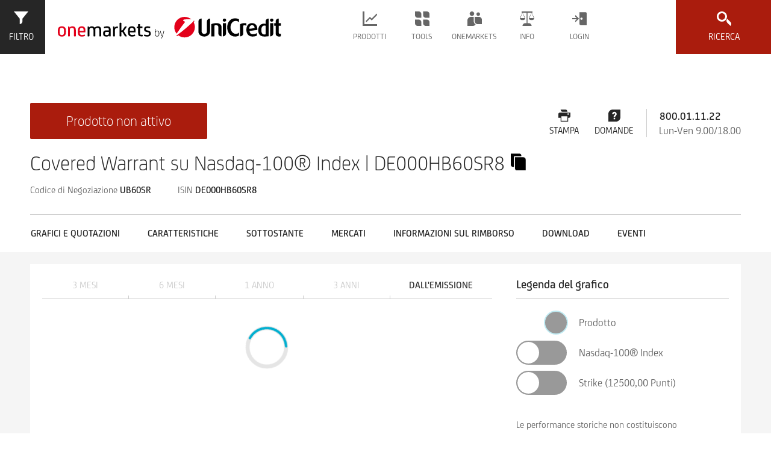

--- FILE ---
content_type: text/html;charset=utf-8
request_url: https://www.investimenti.unicredit.it/it/productpage.html/DE000HB60SR8
body_size: 24941
content:
<!DOCTYPE html PUBLIC "-//W3C//DTD XHTML 1.0 Strict//EN" "http://www.w3.org/TR/xhtml1/DTD/xhtml1-strict.dtd">
<html class="onemarkets" lang="it_IT">
<head>
	<meta http-equiv="content-type" content="text/html; charset=UTF-8"/>
<meta http-equiv="keywords" content=""/>
<meta http-equiv="description" content="Tutte le informationi riguardanti DE000HB60SR8 : prezzi in realtime, grafici, dati e indicatori avanzati "/>
<meta property="og:url" content="https://www.investimenti.unicredit.it/HB60SR">
<meta property="og:type" content="product">
<meta property="og:title" content="DE000HB60SR8 | Covered Warrant su Nasdaq-100&reg; Index">
<meta property="og:locale" content="it_IT">
<meta property="fb:app_id" content="1099912670063884">

    <meta name="viewport" content="width=device-width, initial-scale=1, user-scalable=yes"/>
<link rel="stylesheet" type="text/css" href="/etc/designs/onemarkets-relaunch/css/onemarkets.css"/>

    

    

    
    
    <link rel="icon" type="image/vnd.microsoft.icon" href="/etc/designs/onemarkets-relaunch/favicon.ico"/>
    <link rel="shortcut icon" type="image/vnd.microsoft.icon" href="/etc/designs/onemarkets-relaunch/favicon.ico"/>
    
    
    


    <title>DE000HB60SR8 | Covered Warrant su Nasdaq-100&reg; Index</title>
    <div class="etracker">

<!-- Copyright (c) 2000-2020 etracker GmbH. All rights reserved. -->
<!-- This material may not be reproduced, displayed, modified or distributed -->
<!-- without the express prior written permission of the copyright holder. -->
<!-- etracker tracklet 5.0 -->
<script type="text/javascript">

var et_pagename = "CQ5:DE000HB60SR8";


var et_areas = "IT/it";


var et_url = "/it/productpage.html";


var _btNoJquery = true;

</script>
<script id="_etLoader" type="text/javascript" charset="UTF-8" data-block-cookies="true" data-respect-dnt="true" data-secure-code="PEg0Kg" src="//static.etracker.com/code/e.js"></script>
<noscript><link rel="stylesheet" media="all" href="//www.etracker.de/cnt_css.php?et=PEg0Kg&amp;v=4.0&amp;java=n&amp;et_easy=0&amp;et_pagename=&amp;et_areas=&amp;et_ilevel=0&amp;et_target=,0,0,0&amp;et_lpage=0&amp;et_trig=0&amp;et_se=0&amp;et_cust=0&amp;et_basket=&amp;et_url=&amp;et_tag=&amp;et_sub=&amp;et_organisation=&amp;et_demographic="/></noscript>
<!-- etracker tracklet 5.0 end --></div>

</head>


<body class="oh-page oh-productpage">
	

<div class="oh-wrapper oh-grid">
    
    <noscript>
        <div class="noscript-warning">
            <p>Javascript is disabled in your browser. Please enable it for full functionality and experience.</p>
        </div>
    </noscript>
    <div class="cookieDisclaimer">

<div class="oh-cookie-disclaimer" data-enabled="true" data-cookie-key="cookie_disclaimer_it_IT" data-cookie-duration="1">
    <div class="oh-grid-col cookie-content">
        <p>Questo sito utilizza cookie di profilazione di terze parti. Se vuoi saperne di più o negare il consenso <b>a tutti o ad alcuni cookie</b> <a href="/it/header-footer/informativa-cookie.html">clicca qui</a>. Proseguendo la navigazione acconsenti all uso di tutti i cookie .</p>

    </div>
</div></div>

   	

<header class="oh-header">
    <div id="basepageHeaderContainer" class="oh-header-container oh-grid-col oh-grid-col-12" style="top: 0px; width: 100%; height: 88px; z-index: 100; position:fixed; border: 0px; max-width:1922px; margin-left:20px;">
        
        <a href="#" rel="nofollow" class="oh-product-finder-toggle" data-oh-toggle="oh-enhanced-search" onmousedown="_etracker.sendEvent(new et_ClickEvent('Button','search-filter-open'))" title="Enhanced Search">
            <svg class="icon state-default" focusable="false"><use xmlns:xlink="http://www.w3.org/1999/xlink" xlink:href="/etc/designs/onemarkets-relaunch/icons-svg/sprite/sprite.svg#icon-filters"></use></svg>
            <svg class="icon state-close" focusable="false"><use xmlns:xlink="http://www.w3.org/1999/xlink" xlink:href="/etc/designs/onemarkets-relaunch/icons-svg/sprite/sprite.svg#icon-close"></use></svg>
            <span>Filtro</span>
        </a>
        

        <div class="oh-branding">


    
    <a href="https://www.investimenti.unicredit.it" class="oh-logo-si" title="">
        <svg preserveAspectRatio="xMidYMid" class="logo-hvb" style="height:88px;">
            <use xmlns:xlink="http://www.w3.org/1999/xlink" xlink:href="/etc/designs/onemarkets-relaunch/img/logos.svg#logo-onemarkets-landscape"></use>
        </svg>
    </a>
    
		<!-- SI has empty second logo, only first logo and small logo -->
    <a href="https://www.investimenti.unicredit.it" class="oh-logo-si-small" title="">
        <svg preserveAspectRatio="xMidYMid" class="logo-si-small-svg">
            <use xmlns:xlink="http://www.w3.org/1999/xlink" xlink:href="/etc/designs/onemarkets-relaunch/img/logos.svg#logo-unicredit-vertical"></use>
        </svg>
    </a>
	
    
    

</div>


        <div class="navigation">

<nav role="navigation" class="oh-navbar">
    <div class="oh-lang-switch">








</div>

    <a href="#toggle-navigation" rel="nofollow" class="oh-navigation-toggle" data-oh-toggle="oh-navigation">
    <svg class="icon"><use class="state-close "xlink:href="/etc/designs/onemarkets-relaunch/icons-svg/sprite/sprite.svg#icon-close"></use><use class="state-default" xlink:href="/etc/designs/onemarkets-relaunch/icons-svg/sprite/sprite.svg#icon-hamburger"></use></svg>
	</a>
    <ul class="oh-navigation">
        
        <li class="flyout" data-dropdown="menu-items">
            <a href="#" rel="nofollow" class="nav-products" onmousedown="_etracker.sendEvent(new et_ClickEvent('Navigation','Prodotti'))">
                <svg class="icon"><use class="state-default" xlink:href="/etc/designs/onemarkets-relaunch/icons-svg/sprite/sprite.svg#icon-products"></use></svg>
                <span>Prodotti</span>
                <svg class="icon"><use class="state-default" xlink:href="/etc/designs/onemarkets-relaunch/icons-svg/sprite/sprite.svg#icon-arrow-down"></use></svg>
            </a>
            <ul class="menu-items">
                
                    <li>
                        
                            
                            
                                
                                    
                                    
                                        <a href="/it/prodotti/investment-stories.html" onmousedown="_etracker.sendEvent(new et_ClickEvent('Navigation','Nuove Soluzioni di Investimento'))">Nuove Soluzioni di Investimento</a>
                                    
                                
                            
                        
                    </li>
                
                    <li>
                        
                            
                            
                                
                                    
                                    
                                        <a href="/it/prodotti/certificati-di-investimento.html" onmousedown="_etracker.sendEvent(new et_ClickEvent('Navigation','Certificati di Investimento'))">Certificati di Investimento</a>
                                    
                                
                            
                        
                    </li>
                
                    <li>
                        
                            
                            
                                
                                    
                                    
                                        <a href="/it/prodotti/covered-warrant.html" onmousedown="_etracker.sendEvent(new et_ClickEvent('Navigation','Covered Warrant'))">Covered Warrant</a>
                                    
                                
                            
                        
                    </li>
                
                    <li>
                        
                            
                            
                                
                                    
                                    
                                        <a href="/it/prodotti/certificati-a-leva.html" onmousedown="_etracker.sendEvent(new et_ClickEvent('Navigation','Certificati a Leva'))">Certificati a Leva</a>
                                    
                                
                            
                        
                    </li>
                
                    <li>
                        
                            
                            
                                
                                    
                                    
                                        <a href="/it/prodotti/obbligazioni.html" onmousedown="_etracker.sendEvent(new et_ClickEvent('Navigation','Obbligazioni'))">Obbligazioni</a>
                                    
                                
                            
                        
                    </li>
                
                    <li>
                        
                            
                            
                                
                                    
                                    
                                        <a href="/it/prodotti/nuovequotazionienuovicollocamenti.html" onmousedown="_etracker.sendEvent(new et_ClickEvent('Navigation','Nuove Quotazioni e Nuovi Collocamenti'))">Nuove Quotazioni e Nuovi Collocamenti</a>
                                    
                                
                            
                        
                    </li>
                
                    <li>
                        
                            
                            
                                
                                    
                                    
                                        <a href="/it/prodotti/customized-investment-products.html" onmousedown="_etracker.sendEvent(new et_ClickEvent('Navigation','Customized Investment Products'))">Customized Investment Products</a>
                                    
                                
                            
                        
                    </li>
                
                    <li>
                        
                            
                            
                                
                                    
                                    
                                        <a href="/it/prodotti/fondi.html" onmousedown="_etracker.sendEvent(new et_ClickEvent('Navigation','onemarkets Fund'))">onemarkets Fund</a>
                                    
                                
                            
                        
                    </li>
                
                    <li>
                        
                            
                            
                                
                                    
                                    
                                        <a href="/it/prodotti/sub-funds.html" onmousedown="_etracker.sendEvent(new et_ClickEvent('Navigation','I fondi onemarkets in dettaglio'))">I fondi onemarkets in dettaglio</a>
                                    
                                
                            
                        
                    </li>
                
            </ul>
        </li>
        
        <li class="flyout" data-dropdown="menu-items">
            <a href="#" rel="nofollow" class="nav-tools" onmousedown="_etracker.sendEvent(new et_ClickEvent('Navigation','Tools'))">
                <svg class="icon"><use class="state-default" xlink:href="/etc/designs/onemarkets-relaunch/icons-svg/sprite/sprite.svg#icon-tools"></use></svg>
                <span>Tools</span>
                <svg class="icon"><use class="state-default" xlink:href="/etc/designs/onemarkets-relaunch/icons-svg/sprite/sprite.svg#icon-arrow-down"></use></svg>
            </a>
            <ul class="menu-items">
                
                    <li>
                        
                            
                            
                                
                                    
                                    
                                        <a href="/it/tools/calcolatore-covered-warrant.html" onmousedown="_etracker.sendEvent(new et_ClickEvent('Navigation','Calcolatore Covered Warrant'))">Calcolatore Covered Warrant</a>
                                    
                                
                            
                        
                    </li>
                
            </ul>
        </li>
        
        <li class="flyout" data-dropdown="menu-items">
            <a href="#" rel="nofollow" class="nav-service" onmousedown="_etracker.sendEvent(new et_ClickEvent('Navigation','Onemarkets'))">
                <svg class="icon"><use class="state-default" xlink:href="/etc/designs/onemarkets-relaunch/icons-svg/sprite/sprite.svg#icon-service"></use></svg>
                <span>Onemarkets</span>
                <svg class="icon"><use class="state-default" xlink:href="/etc/designs/onemarkets-relaunch/icons-svg/sprite/sprite.svg#icon-arrow-down"></use></svg>
            </a>
            <ul class="menu-items">
                
                    <li>
                        
                            
                            
                                
                                    
                                    
                                        <a href="/it/onemarkets/newsletter.html" onmousedown="_etracker.sendEvent(new et_ClickEvent('Navigation','Ricevi le newsletter'))">Ricevi le newsletter</a>
                                    
                                
                            
                        
                    </li>
                
                    <li>
                        
                            
                            
                                
                                    
                                    
                                        <a href="/it/onemarkets/eventi.html" onmousedown="_etracker.sendEvent(new et_ClickEvent('Navigation','Eventi: dettagli ed iscrizioni'))">Eventi: dettagli ed iscrizioni</a>
                                    
                                
                            
                        
                    </li>
                
                    <li>
                        
                            
                            
                                
                                    
                                    
                                        <a href="/it/onemarkets/onemarkets-tv.html" onmousedown="_etracker.sendEvent(new et_ClickEvent('Navigation','onemarkets-TV guarda i video'))">onemarkets-TV guarda i video</a>
                                    
                                
                            
                        
                    </li>
                
                    <li>
                        
                            
                            
                                
                                    
                                    
                                        <a href="/it/onemarkets/onemarkets-video-formativi.html" onmousedown="_etracker.sendEvent(new et_ClickEvent('Navigation','onemarkets-Video Formativi'))">onemarkets-Video Formativi</a>
                                    
                                
                            
                        
                    </li>
                
                    <li>
                        
                            
                            
                                
                                    
                                    
                                        <a href="/it/onemarkets/formazione-trading.html" onmousedown="_etracker.sendEvent(new et_ClickEvent('Navigation','Formazione Trading Investimenti'))">Formazione Trading Investimenti</a>
                                    
                                
                            
                        
                    </li>
                
                    <li>
                        
                            
                            
                                
                                    
                                    
                                        <a href="/it/onemarkets/formazione-investimenti.html" onmousedown="_etracker.sendEvent(new et_ClickEvent('Navigation','Formazione Investimenti'))">Formazione Investimenti</a>
                                    
                                
                            
                        
                    </li>
                
                    <li>
                        
                            
                            
                                
                                    
                                    
                                        <a href="/it/onemarkets/webinar-categorie.html" onmousedown="_etracker.sendEvent(new et_ClickEvent('Navigation','Scopri Webinar Formativi e novità'))">Scopri Webinar Formativi e novità</a>
                                    
                                
                            
                        
                    </li>
                
            </ul>
        </li>
        
        <li class="flyout" data-dropdown="menu-items">
            <a href="#" rel="nofollow" class="nav-legal" onmousedown="_etracker.sendEvent(new et_ClickEvent('Navigation','Info'))">
                <svg class="icon"><use class="state-default" xlink:href="/etc/designs/onemarkets-relaunch/icons-svg/sprite/sprite.svg#icon-legal"></use></svg>
                <span>Info</span>
                <svg class="icon"><use class="state-default" xlink:href="/etc/designs/onemarkets-relaunch/icons-svg/sprite/sprite.svg#icon-arrow-down"></use></svg>
            </a>
            <ul class="menu-items">
                
                    <li>
                        
                            
                            
                                
                                    
                                    
                                        <a href="/it/info/documentazione.html" onmousedown="_etracker.sendEvent(new et_ClickEvent('Navigation','Documentazione Legale Emissioni'))">Documentazione Legale Emissioni</a>
                                    
                                
                            
                        
                    </li>
                
                    <li>
                        
                            
                            
                                
                                    
                                    
                                        <a href="/it/info/announcements-and-notices.html" onmousedown="_etracker.sendEvent(new et_ClickEvent('Navigation','Avvisi agli investitori'))">Avvisi agli investitori</a>
                                    
                                
                            
                        
                    </li>
                
                    <li>
                        
                            
                            
                                
                                    
                                    
                                        <a href="/it/info/commissioni-agevolate.html" onmousedown="_etracker.sendEvent(new et_ClickEvent('Navigation','Commissioni agevolate'))">Commissioni agevolate</a>
                                    
                                
                            
                        
                    </li>
                
            </ul>
        </li>
        
        

<li class="flyout login" data-dropdown="login-item">
    <a href="#" rel="nofollow" class="nav-login">
        <svg class="icon"><use class="state-default" xlink:href="/etc/designs/onemarkets-relaunch/icons-svg/sprite/sprite.svg#icon-login"></use></svg>
        <span>Login</span>
        <svg class="icon"><use class="state-default" xlink:href="/etc/designs/onemarkets-relaunch/icons-svg/sprite/sprite.svg#icon-arrow-down"></use></svg>
    </a>
    <div class="login-item">
        <div class="login-form-wrapper">
            <form id="login-form-menu" class="form oh-form" action="/content/onemarkets-relaunch-it/it/j_sling_security_check_onemarkets_italy" method="post" enctype="multipart/form-data">
                
                
                <input type="hidden" name="login_page_url" value="https://www.investimenti.unicredit.it/it/onemarkets/login.html">
                
                <input type="hidden" name="resource" value="/it.html">
                <input type="hidden" name="_charset_" value="UTF-8">
                <input type="hidden" name="j_country" value="IT">
                <div class="oh-input oh-grid-col oh-grid-col-4">
                    <label for="username">Username</label>
                    <input name="j_username" type="text" id="username" form="login-form-menu" placeholder="">
                </div>
                <div class="oh-input oh-grid-col oh-grid-col-4">
                    <label for="password">Password</label>
                    <input name="j_password" type="password" id="password" form="login-form-menu" placeholder="">
                </div>
                <div class="oh-input oh-grid-col btn-wrapper">
                    <label for="loginformmenusubmit">&nbsp;</label>
                    <input id="loginformmenusubmit" class="btn btn-submit" type="submit" form="login-form-menu" value="Login">
                </div>
                <div class="oh-input oh-grid-col oh-grid-col-12">
                    
                        
                        
                    
                </div>
                <div class="oh-input oh-grid-col oh-grid-col-12">
                    
                        
                            <a href="/it/onemarkets/registrazione.html" class="cta-link">
                                    Registrati
                                <svg class="cta-icon"><use class="state-default" xlink:href="/etc/designs/onemarkets-relaunch/icons-svg/sprite/sprite.svg#icon-arrow-right-small"></use></svg>
                            </a>
                        
                        
                    
                </div>
                
            </form>
            
        </div>
    </div>
</li>
        
        <li class="flyout oh-lang-switch-mobile">


</li>

    </ul>
</nav></div>


        <a href="#toggle-search" rel="nofollow" class="oh-search-toggle" data-oh-toggle="oh-quicksearch" onmousedown="_etracker.sendEvent(new et_ClickEvent('Button','quick-search-open'))">
            <svg class="icon state-default" focusable="false"><use xmlns:xlink="http://www.w3.org/1999/xlink" xlink:href="/etc/designs/onemarkets-relaunch/icons-svg/sprite/sprite.svg#icon-search"></use></svg>
            <svg class="icon state-close" focusable="false"><use xmlns:xlink="http://www.w3.org/1999/xlink" xlink:href="/etc/designs/onemarkets-relaunch/icons-svg/sprite/sprite.svg#icon-close"></use></svg>
            <span>Ricerca</span>
        </a>
    </div>

    <div class="quick-search quickSearch">

<div class="oh-quicksearch-wrapper">
    <div class="oh-container oh-quicksearch" data-layer="1">
        <div class="h2 headline oh-grid-col oh-grid-col-12">Ricerca prodotti</div>
        <form action="/it.omr-quick-search.html" class="oh-quicksearch-form oh-form" data-suggest-url="/it.omr-suggestions.json">
            <div class="oh-grid-col oh-grid-col-12 input-group">
                <div class="oh-input">
                	
	                	
	                	
	                    	<input type="text" name="query" placeholder="ISIN / Nome / Codice di Negoziazione" class="oh-validate validate-group required" tabindex="0" autocomplete="off">
	                    
                    
                </div>
                <div class="oh-input" style="display:none">
                    <input type="text" name="groupId" tabindex="-1">
                </div>
                <button type="submit" tabindex="0">Ricerca<svg class="icon"><use class="state-default" xlink:href="/etc/designs/onemarkets-relaunch/icons-svg/sprite/sprite.svg#icon-search"></use></svg></button>
                <p class="error-text">Inserire il codice ISIN o il nome del prodotto</p>
            </div>
        </form>
        <div class="oh-quicksearch-results"></div>
    </div>
</div></div>


    
    


<div id="broker-choice" class="popover lightbox broker-choice" data-alert="Attenzione: stai per abbandonare il sito www.investimenti.unicredit.it per accedere ad un sito esterno.">
    <div class="popover-title">Principali broker</div>
    <div class="popover-content">
        <div class="logo-grid">

            
            <div class="logo-box">
                <a href="https://online-retail.unicredit.it/login.htm" onmousedown="_etracker.sendEvent(new et_ClickEvent('brokerchoice-unicredit','#ISIN#-#WKN#'))" data-broker="unicredit">
                    <span>
<img src="/content/dam/onemarkets-relaunch/onemarkets-relaunch-it/onemarkets/IT/Onemarkets/Commissioni_agevolate/old/unicredit-banca.jpg"/></span>
                    <div class="logo-name">UniCredit</div>
                </a>
            </div>
            
            <div class="logo-box">
                <a href="https://www.fineco.it/it/public" onmousedown="_etracker.sendEvent(new et_ClickEvent('brokerchoice-fineco','#ISIN#-#WKN#'))" data-broker="fineco">
                    <span>
<img src="/content/dam/onemarkets-relaunch/onemarkets-relaunch-it/onemarkets/IT/Onemarkets/Commissioni_agevolate/fineco-bank.png"/></span>
                    <div class="logo-name">Fineco</div>
                </a>
            </div>
            
            <div class="logo-box">
                <a href="http://www.directa.it/index.php?l=it&c=home" onmousedown="_etracker.sendEvent(new et_ClickEvent('brokerchoice-directa','#ISIN#-#WKN#'))" data-broker="directa">
                    <span>
<img src="/content/dam/onemarkets-relaunch/onemarkets-relaunch-it/onemarkets/IT/Onemarkets/Commissioni_agevolate/directa-trading.png"/></span>
                    <div class="logo-name">Directa</div>
                </a>
            </div>
            
            <div class="logo-box">
                <a href="https://www.webank.it/webankpub/wbresp/home.do" onmousedown="_etracker.sendEvent(new et_ClickEvent('brokerchoice-webank','#ISIN#-#WKN#'))" data-broker="webank">
                    <span>
<img src="/content/dam/onemarkets-relaunch/onemarkets-relaunch-it/onemarkets/IT/Onemarkets/Commissioni_agevolate/old/webank.jpg"/></span>
                    <div class="logo-name">Webank</div>
                </a>
            </div>
            
            <div class="logo-box">
                <a href="https://www.sella.it/banca-online/privati/index.jsp" onmousedown="_etracker.sendEvent(new et_ClickEvent('brokerchoice-sella','#ISIN#-#WKN#'))" data-broker="sella">
                    <span>
<img src="/content/dam/onemarkets-relaunch/onemarkets-relaunch-it/onemarkets/IT/Onemarkets/Commissioni_agevolate/old/sella.jpg"/></span>
                    <div class="logo-name">Sella          </div>
                </a>
            </div>
            

        </div>
    </div>
</div>

    <div class="search enhancedSearch">

<div class="oh-enhanced-search" data-request-url="/it.omr-search.html" data-filter-url="/it.omr-filter.json" data-product-finder="default" data-immediate-search="false" data-layer="1">
    
<div class="oh-grid-col oh-grid-col-5-3 oh-product-finder">
    
<form id="product-filters" class="oh-product-filters open">
    <div class="scroll-wrapper">
        <div class="navigation-wrapper">
            <button class="toggle-product-finder" type="button" data-id="oh-product-navigation" onmousedown="_etracker.sendEvent(new et_ClickEvent('Filter','Produkte-Tab'))">Prodotti</button>
            <button class="toggle-product-finder active" type="button" onmousedown="_etracker.sendEvent(new et_ClickEvent('Filter','Filter-Tab'))">Filtri</button>
        </div>

        
<a rel="nofollow" class="search-category-trigger open" data-oh-toggle="filters-primary" onmousedown="_etracker.sendEvent(new et_ClickEvent('Filter-Filter','Hauptfilter'))">
    Filtri primari<svg class="icon"><use class="state-default" xlink:href="/etc/designs/onemarkets-relaunch/icons-svg/sprite/sprite.svg#icon-arrow-down"></use></svg>
</a>

<fieldset class="search-category filters-primary open" data-immediate-submit="1">

    <!-- productgroup / Produkttyp -->
    <div class="filter select-filter">
        <label for="productgroup">Tipo di prodotto</label>
        <input type="text" class="dropdown-focushelper" aria-hidden="true" />
        <div class="dropdown as-select searchable" data-dropdown="dropdown-menu">
            <a href="#" rel="nofollow" class="dropdown-toggle" onmousedown="_etracker.sendEvent(new et_ClickEvent('Filter-Filter-Hauptfilter','Produkttyp'))">
                <svg class="icon"><use class="state-default" xlink:href="/etc/designs/onemarkets-relaunch/icons-svg/sprite/sprite.svg#icon-search"></use></svg>
                <span class="dropdown-title">(Tutti)</span>
                <div class="dropdown-search"><input /></div>
            </a>
            <ul id="productgroup-dropdown" class="dropdown-menu" tabindex="-1">
                <li class="option" data-value="all">(Tutti)</li>
            </ul>
            <select id="productgroup" name="productgroup" form="product-filters"><option></option></select>
        </div>
    </div>

    <!-- underlyingType / Basiswerttyp -->
    <div class="filter select-filter">
        <label for="underlyingType">Tipo di sottostante</label>
        <input type="text" class="dropdown-focushelper" aria-hidden="true" />
        <div class="dropdown as-select searchable" data-dropdown="dropdown-menu">
            <a href="#" rel="nofollow" class="dropdown-toggle" onmousedown="_etracker.sendEvent(new et_ClickEvent('Filter-Filter-Hauptfilter','Basiswerttyp'))">
                <svg class="icon"><use class="state-default" xlink:href="/etc/designs/onemarkets-relaunch/icons-svg/sprite/sprite.svg#icon-search"></use></svg>
                <span class="dropdown-title">(Tutti)</span>
                <div class="dropdown-search"><input /></div>
            </a>
            <ul id="underlyingType-dropdown" class="dropdown-menu" tabindex="-1">
                <li class="option" data-value="all">(Tutti)</li>
            </ul>
            <select id="underlyingType" name="underlyingType" form="product-filters"><option></option></select>
        </div>
    </div>

    <!-- underlying / Basiswert -->
    <div class="filter select-filter">
        <label for="underlying">Sottostante</label>
        <input type="text" class="dropdown-focushelper" aria-hidden="true" />
        <div class="dropdown as-select searchable" data-dropdown="dropdown-menu">
            <a href="#" rel="nofollow" class="dropdown-toggle" onmousedown="_etracker.sendEvent(new et_ClickEvent('Filter-Filter-Hauptfilter','Basiswert'))">
                <svg class="icon"><use class="state-default" xlink:href="/etc/designs/onemarkets-relaunch/icons-svg/sprite/sprite.svg#icon-search"></use></svg>
                <span class="dropdown-title">(Tutti)</span>
                <div class="dropdown-search"><input /></div>
            </a>
            <ul id="underlying-dropdown" class="dropdown-menu" tabindex="-1">
                <li class="option" data-value="all">(Tutti)</li>
            </ul>
            <select id="underlying" name="underlying" form="product-filters"><option></option></select>
        </div>
    </div>

    <!-- region / Region -->
    <div class="filter select-filter">
        <label for="region">Regione</label>
        <input type="text" class="dropdown-focushelper" aria-hidden="true" />
        <div class="dropdown as-select searchable" data-dropdown="dropdown-menu">
            <a href="#" rel="nofollow" class="dropdown-toggle" onmousedown="_etracker.sendEvent(new et_ClickEvent('Filter-Filter-Hauptfilter','Region'))">
                <svg class="icon"><use class="state-default" xlink:href="/etc/designs/onemarkets-relaunch/icons-svg/sprite/sprite.svg#icon-search"></use></svg>
                <span class="dropdown-title">(Tutti)</span>
                <div class="dropdown-search"><input /></div>
            </a>
            <ul id="region-dropdown" class="dropdown-menu" tabindex="-1">
                <li class="option" data-value="all">(Tutti)</li>
            </ul>
            <select id="region" name="region" form="product-filters"><option></option></select>
        </div>
    </div>

    <!-- topic / Thema -->
    <div class="filter select-filter">
        <label for="topic">Argomento</label>
        <input type="text" class="dropdown-focushelper" aria-hidden="true" />
        <div class="dropdown as-select searchable" data-dropdown="dropdown-menu">
            <a href="#" rel="nofollow" class="dropdown-toggle" onmousedown="_etracker.sendEvent(new et_ClickEvent('Filter-Filter-Hauptfilter','Thema'))">
                <svg class="icon"><use class="state-default" xlink:href="/etc/designs/onemarkets-relaunch/icons-svg/sprite/sprite.svg#icon-search"></use></svg>
                <span class="dropdown-title">(Tutti)</span>
                <div class="dropdown-search"><input /></div>
            </a>
            <ul id="topic-dropdown" class="dropdown-menu" tabindex="-1">
                <li class="option" data-value="all">(Tutti)</li>
            </ul>
            <select id="topic" name="topic" form="product-filters"><option></option></select>
        </div>
    </div>

    <!-- industry / Branche -->
    <div class="filter select-filter">
        <label for="industry">Settore</label>
        <input type="text" class="dropdown-focushelper" aria-hidden="true" />
        <div class="dropdown as-select searchable" data-dropdown="dropdown-menu">
            <a href="#" rel="nofollow" class="dropdown-toggle" onmousedown="_etracker.sendEvent(new et_ClickEvent('Filter-Filter-Hauptfilter','Branche'))">
                <svg class="icon"><use class="state-default" xlink:href="/etc/designs/onemarkets-relaunch/icons-svg/sprite/sprite.svg#icon-search"></use></svg>
                <span class="dropdown-title">(Tutti)</span>
                <div class="dropdown-search"><input /></div>
            </a>
            <ul id="industry-dropdown" class="dropdown-menu" tabindex="-1">
                <li class="option" data-value="all">(Tutti)</li>
            </ul>
            <select id="industry" name="industry" form="product-filters"><option></option></select>
        </div>
    </div>
</fieldset>


        


<a rel="nofollow" class="search-category-trigger" data-oh-toggle="filters-esg" tabindex="0" onmousedown="_etracker.sendEvent(new et_ClickEvent('Filter-Filter','Esgfilter'))">
    FILTRI RILEVANTI PER SOSTENIBLITÀ<svg class="icon"><use class="state-default" xlink:href="/etc/designs/onemarkets-relaunch/icons-svg/sprite/sprite.svg#icon-arrow-down"></use></svg>
</a>

<fieldset class="search-category filters-esg">
    
        <label class="choice-input filter boolean-filter" for="esgProducts">
            <input type="checkbox" id="esgProducts" name="esgProducts" form="product-filters" tabindex="0" data-initial="false"
                onmousedown="_etracker.sendEvent(new et_ClickEvent('Filter-Filter-Esgfilter','esgProducts'))" onchange="esgProductsToggle()">
            <svg class="icon"><use class="checkmark" xlink:href="/etc/designs/onemarkets-relaunch/icons-svg/sprite/sprite.svg#icon-checkmark"></use></svg>
            <span>Prodotti rilevanti per sostenibilità</span>
        </label>

        <div class="esg-additional-filters">
            <label class="choice-input filter boolean-filter" for="classAProducts">
                <input type="checkbox" id="classAProducts" name="classAProducts" form="product-filters" tabindex="0" data-initial="false"
                onmousedown="_etracker.sendEvent(new et_ClickEvent('Filter-Filter-Esgfilter','classAProducts'))" onchange="classProductsToggle()">
                <svg class="icon"><use class="checkmark" xlink:href="/etc/designs/onemarkets-relaunch/icons-svg/sprite/sprite.svg#icon-checkmark"></use></svg>
                <span>A: con investimenti eco-sostenibili (Tassonomia)</span>
            </label>

            <label class="choice-input filter boolean-filter" for="classBProducts">
                <input type="checkbox" id="classBProducts" name="classBProducts" form="product-filters" tabindex="0" data-initial="false"
                onmousedown="_etracker.sendEvent(new et_ClickEvent('Filter-Filter-Esgfilter','classBProducts'))" onchange="classProductsToggle()">
                <svg class="icon"><use class="checkmark" xlink:href="/etc/designs/onemarkets-relaunch/icons-svg/sprite/sprite.svg#icon-checkmark"></use></svg>
                <span>B: con investimenti sostenibili (secondo SFDR)</span>
            </label>

            <label class="choice-input filter boolean-filter" for="classCProducts">
                <input type="checkbox" id="classCProducts" name="classCProducts" form="product-filters" tabindex="0" data-initial="false"
                onmousedown="_etracker.sendEvent(new et_ClickEvent('Filter-Filter-Esgfilter','classCProducts'))" onchange="classProductsToggle()">
                <svg class="icon"><use class="checkmark" xlink:href="/etc/designs/onemarkets-relaunch/icons-svg/sprite/sprite.svg#icon-checkmark"></use></svg>
                <span>C: con investimenti che considerano “Principali Impatti Negativi” sui fattori di sostenibilità (PAIs)</span>
            </label>
        </div>
    

    <label class="choice-input filter boolean-filter" for="sfdrProducts">
        <input type="checkbox" id="sfdrProducts" name="sfdrProducts" form="product-filters" tabindex="0" data-initial="false"
            onmousedown="_etracker.sendEvent(new et_ClickEvent('Filter-Filter-Esgfilter','sfdrProducts'))" onchange="sfdrProductsToggle()">
        <svg class="icon"><use class="checkmark" xlink:href="/etc/designs/onemarkets-relaunch/icons-svg/sprite/sprite.svg#icon-checkmark"></use></svg>
        <span>Classificazione SFDR</span>
    </label>

    <div class="esg-additional-filters">
        <label class="choice-input filter boolean-filter" for="sfdrClassAProducts">
            <input type="checkbox" id="sfdrClassAProducts" name="sfdrClassAProducts" form="product-filters" tabindex="0" data-initial="false"
            onmousedown="_etracker.sendEvent(new et_ClickEvent('Filter-Filter-Esgfilter','sfdrClassAProducts'))" onchange="sfdrClassProductsToggle()">
            <svg class="icon"><use class="checkmark" xlink:href="/etc/designs/onemarkets-relaunch/icons-svg/sprite/sprite.svg#icon-checkmark"></use></svg>
            <span>Art. 6 fonds</span>
        </label>

        <label class="choice-input filter boolean-filter" for="sfdrClassBProducts">
            <input type="checkbox" id="sfdrClassBProducts" name="sfdrClassBProducts" form="product-filters" tabindex="0" data-initial="false"
            onmousedown="_etracker.sendEvent(new et_ClickEvent('Filter-Filter-Esgfilter','sfdrClassBProducts'))" onchange="sfdrClassProductsToggle()">
            <svg class="icon"><use class="checkmark" xlink:href="/etc/designs/onemarkets-relaunch/icons-svg/sprite/sprite.svg#icon-checkmark"></use></svg>
            <span>Art. 8 fonds</span>
        </label>

        <label class="choice-input filter boolean-filter" for="sfdrClassCProducts">
            <input type="checkbox" id="sfdrClassCProducts" name="sfdrClassCProducts" form="product-filters" tabindex="0" data-initial="false"
            onmousedown="_etracker.sendEvent(new et_ClickEvent('Filter-Filter-Esgfilter','sfdrClassCProducts'))" onchange="sfdrClassProductsToggle()">
            <svg class="icon"><use class="checkmark" xlink:href="/etc/designs/onemarkets-relaunch/icons-svg/sprite/sprite.svg#icon-checkmark"></use></svg>
            <span>Art. 9 fonds</span>
        </label>
    </div>
    <script src="/etc/designs/onemarkets-relaunch/js/esg/esg.js"></script>
</fieldset>


        


<a rel="nofollow" class="search-category-trigger" data-oh-toggle="filters-secondary" tabindex="0" onmousedown="_etracker.sendEvent(new et_ClickEvent('Filter-Filter','Weiterfilter'))">
    Filtri aggiuntivi<svg class="icon"><use class="state-default" xlink:href="/etc/designs/onemarkets-relaunch/icons-svg/sprite/sprite.svg#icon-arrow-down"></use></svg>
</a>

<fieldset class="search-category filters-secondary">
    <label class="choice-input filter boolean-filter" for="zeichnungsProducts">
        <input type="checkbox" id="zeichnungsProducts" name="zeichnungsProducts" form="product-filters" tabindex="0" data-initial="false" onmousedown="_etracker.sendEvent(new et_ClickEvent('Filter-Filter-Weiterfilter','zeichnungsProducts'))">
        <svg class="icon"><use class="checkmark" xlink:href="/etc/designs/onemarkets-relaunch/icons-svg/sprite/sprite.svg#icon-checkmark"></use></svg>
        <span>Solo prodotti in sottoscrizione</span>
    </label>

    <label class="choice-input filter boolean-filter" for="intradayIssued">
        <input type="checkbox" id="intradayIssued" name="intradayIssued" form="product-filters" tabindex="0" data-initial="false" onmousedown="_etracker.sendEvent(new et_ClickEvent('Filter-Filter-Weiterfilter','intradayIssued'))">
        <svg class="icon"><use class="checkmark" xlink:href="/etc/designs/onemarkets-relaunch/icons-svg/sprite/sprite.svg#icon-checkmark"></use></svg>
        <span>Solo prodotti emessi oggi</span>
    </label>

    <div class="filter date-filter">
        <label>Data di Pagamento Finale</label>
        <div class="oh-input">
            <input name="maturityMin" type="text" id="maturityMin" data-max="maturityMax" form="product-filters" placeholder="GG.MM.AAAA" tabindex="0" data-initial="" data-i18n-labels="{&quot;previousMonth&quot;:&quot;Mese precedente&quot;,&quot;nextMonth&quot;:&quot;Mese successivo&quot;,&quot;months&quot;:[&quot;Gennaio&quot;,&quot;Febbraio&quot;,&quot;Marzo&quot;,&quot;Aprile&quot;,&quot;Maggio&quot;,&quot;Giugno&quot;,&quot;Luglio&quot;,&quot;Agosto&quot;,&quot;Settembre&quot;,&quot;Ottobre&quot;,&quot;Novembre&quot;,&quot;Dicembre&quot;],&quot;weekdays&quot;:[&quot;Domenica&quot;,&quot;Luned&igrave;&quot;,&quot;Marted&igrave;&quot;,&quot;Mercoled&igrave;&quot;,&quot;Gioved&igrave;&quot;,&quot;Venerd&igrave;&quot;,&quot;Sabato&quot;],&quot;weekdaysShort&quot;:[&quot;Dom&quot;,&quot;Lun&quot;,&quot;Mar&quot;,&quot;Mer&quot;,&quot;Gio&quot;,&quot;Ven&quot;,&quot;Sab&quot;]}"  onmousedown="_etracker.sendEvent(new et_ClickEvent('Filter-Filter-Weiterfilter','MaturityMin'))">
            <svg class="icon"><use class="state-default" xlink:href="/etc/designs/onemarkets-relaunch/icons-svg/sprite/sprite.svg#icon-calendar"></use></svg>
        </div>
        <div class="oh-input">
            <input name="maturityMax" type="text" id="maturityMax" data-min="maturityMin" form="product-filters" placeholder="GG.MM.AAAA" tabindex="0" data-initial="" data-i18n-labels="{&quot;previousMonth&quot;:&quot;Mese precedente&quot;,&quot;nextMonth&quot;:&quot;Mese successivo&quot;,&quot;months&quot;:[&quot;Gennaio&quot;,&quot;Febbraio&quot;,&quot;Marzo&quot;,&quot;Aprile&quot;,&quot;Maggio&quot;,&quot;Giugno&quot;,&quot;Luglio&quot;,&quot;Agosto&quot;,&quot;Settembre&quot;,&quot;Ottobre&quot;,&quot;Novembre&quot;,&quot;Dicembre&quot;],&quot;weekdays&quot;:[&quot;Domenica&quot;,&quot;Luned&igrave;&quot;,&quot;Marted&igrave;&quot;,&quot;Mercoled&igrave;&quot;,&quot;Gioved&igrave;&quot;,&quot;Venerd&igrave;&quot;,&quot;Sabato&quot;],&quot;weekdaysShort&quot;:[&quot;Dom&quot;,&quot;Lun&quot;,&quot;Mar&quot;,&quot;Mer&quot;,&quot;Gio&quot;,&quot;Ven&quot;,&quot;Sab&quot;]}"  onmousedown="_etracker.sendEvent(new et_ClickEvent('Filter-Filter-Weiterfilter','MaturityMax'))">
            <svg class="icon"><use class="state-default" xlink:href="/etc/designs/onemarkets-relaunch/icons-svg/sprite/sprite.svg#icon-calendar"></use></svg>
        </div>
    </div>

    <label class="choice-input filter boolean-filter" for="maturityOpenEnd">
        <input type="checkbox" id="maturityOpenEnd" name="maturityOpenEnd" form="product-filters" tabindex="0" data-initial="false"  onmousedown="_etracker.sendEvent(new et_ClickEvent('Filter-Filter-Weiterfilter','MaturityOpenEnd'))">
        <svg class="icon"><use class="checkmark" xlink:href="/etc/designs/onemarkets-relaunch/icons-svg/sprite/sprite.svg#icon-checkmark"></use></svg>
        <span>Open End</span>
    </label>

    <div class="filter date-filter">
        <label>Data di Osservazione Finale</label>
        <div class="oh-input">
            <input name="bewertungsTagMin" type="text" id="bewertungsTagMin" data-max="bewertungsTagMax" form="product-filters" placeholder="GG.MM.AAAA" tabindex="0" data-initial="" data-i18n-labels="{&quot;previousMonth&quot;:&quot;Mese precedente&quot;,&quot;nextMonth&quot;:&quot;Mese successivo&quot;,&quot;months&quot;:[&quot;Gennaio&quot;,&quot;Febbraio&quot;,&quot;Marzo&quot;,&quot;Aprile&quot;,&quot;Maggio&quot;,&quot;Giugno&quot;,&quot;Luglio&quot;,&quot;Agosto&quot;,&quot;Settembre&quot;,&quot;Ottobre&quot;,&quot;Novembre&quot;,&quot;Dicembre&quot;],&quot;weekdays&quot;:[&quot;Domenica&quot;,&quot;Luned&igrave;&quot;,&quot;Marted&igrave;&quot;,&quot;Mercoled&igrave;&quot;,&quot;Gioved&igrave;&quot;,&quot;Venerd&igrave;&quot;,&quot;Sabato&quot;],&quot;weekdaysShort&quot;:[&quot;Dom&quot;,&quot;Lun&quot;,&quot;Mar&quot;,&quot;Mer&quot;,&quot;Gio&quot;,&quot;Ven&quot;,&quot;Sab&quot;]}"  onmousedown="_etracker.sendEvent(new et_ClickEvent('Filter-Filter-Weiterfilter','bewertungsTagMax'))">
            <svg class="icon"><use class="state-default" xlink:href="/etc/designs/onemarkets-relaunch/icons-svg/sprite/sprite.svg#icon-calendar"></use></svg>
        </div>
        <div class="oh-input">
            <input name="bewertungsTagMax" type="text" id="bewertungsTagMax" data-min="bewertungsTagMin" form="product-filters" placeholder="GG.MM.AAAA" tabindex="0" data-initial="" data-i18n-labels="{&quot;previousMonth&quot;:&quot;Mese precedente&quot;,&quot;nextMonth&quot;:&quot;Mese successivo&quot;,&quot;months&quot;:[&quot;Gennaio&quot;,&quot;Febbraio&quot;,&quot;Marzo&quot;,&quot;Aprile&quot;,&quot;Maggio&quot;,&quot;Giugno&quot;,&quot;Luglio&quot;,&quot;Agosto&quot;,&quot;Settembre&quot;,&quot;Ottobre&quot;,&quot;Novembre&quot;,&quot;Dicembre&quot;],&quot;weekdays&quot;:[&quot;Domenica&quot;,&quot;Luned&igrave;&quot;,&quot;Marted&igrave;&quot;,&quot;Mercoled&igrave;&quot;,&quot;Gioved&igrave;&quot;,&quot;Venerd&igrave;&quot;,&quot;Sabato&quot;],&quot;weekdaysShort&quot;:[&quot;Dom&quot;,&quot;Lun&quot;,&quot;Mar&quot;,&quot;Mer&quot;,&quot;Gio&quot;,&quot;Ven&quot;,&quot;Sab&quot;]}" onmousedown="_etracker.sendEvent(new et_ClickEvent('Filter-Filter-Weiterfilter','bewertungsTagMin'))">
            <svg class="icon"><use class="state-default" xlink:href="/etc/designs/onemarkets-relaunch/icons-svg/sprite/sprite.svg#icon-calendar"></use></svg>
        </div>
    </div>

    <label class="choice-input filter boolean-filter" for="bewertungsTagOpenEnd">
        <input type="checkbox" id="bewertungsTagOpenEnd" name="bewertungsTagOpenEnd" form="product-filters" tabindex="0" data-initial="false" onmousedown="_etracker.sendEvent(new et_ClickEvent('Filter-Filter-Weiterfilter','bewertungsTagOpenEnd'))">
        <svg class="icon"><use class="checkmark" xlink:href="/etc/designs/onemarkets-relaunch/icons-svg/sprite/sprite.svg#icon-checkmark"></use></svg>
        <span>Open End</span>
    </label>

    <div class="filter select-filter">
        <label for="paymentCurrency">Valuta del prodotto</label>
        <input type="text" class="dropdown-focushelper" aria-hidden="true" tabindex="0">
        <div class="dropdown as-select searchable" data-dropdown="dropdown-menu" data-dropdown-id="dropdown-7" data-initial="all">
            <a href="#" rel="nofollow" class="dropdown-toggle" tabindex="0" onmousedown="_etracker.sendEvent(new et_ClickEvent('Filter-Filter-Weiterfilter','paymentCurrency'))">
                <svg class="icon"><use class="state-default" xlink:href="/etc/designs/onemarkets-relaunch/icons-svg/sprite/sprite.svg#icon-search"></use></svg>
                <span class="dropdown-title">(Tutti)</span>
                <div class="dropdown-search"><input tabindex="0" type="button" value=""></div>
            </a>
            <ul id="paymentCurrency-dropdown" class="dropdown-menu" tabindex="-1">
                <li class="option selected" data-value="all">(Tutti)</li>
            </ul>
            <select id="paymentCurrency" name="paymentCurrency" form="product-filters" tabindex="0"><option value="all"></option></select>
        </div>
    </div>

    <label class="choice-input filter boolean-filter" for="capitalProtected">
        <input type="checkbox" id="capitalProtected" name="capitalProtected" form="product-filters" tabindex="0" data-initial="false" onmousedown="_etracker.sendEvent(new et_ClickEvent('Filter-Filter-Weiterfilter','capitalProtected'))">
        <svg class="icon"><use class="checkmark" xlink:href="/etc/designs/onemarkets-relaunch/icons-svg/sprite/sprite.svg#icon-checkmark"></use></svg>
        <span>Solo prodotti a capitale protetto</span>
    </label>

    <label class="choice-input filter boolean-filter" for="secondaryMarket">
        <input type="checkbox" id="secondaryMarket" name="secondaryMarket" form="product-filters" tabindex="0" data-initial="false" onmousedown="_etracker.sendEvent(new et_ClickEvent('Filter-Filter-Weiterfilter','secondaryMarket'))">
        <svg class="icon"><use class="checkmark" xlink:href="/etc/designs/onemarkets-relaunch/icons-svg/sprite/sprite.svg#icon-checkmark"></use></svg>
        <span>Solo prodotti del mercato primario</span>
    </label>
    <label class="choice-input filter boolean-filter" for="newIssuance">
        <input type="checkbox" id="newIssuance" name="newIssuance" form="product-filters" tabindex="0" data-initial="false" onmousedown="_etracker.sendEvent(new et_ClickEvent('Filter-Filter-Weiterfilter','newIssuance'))">
        <svg class="icon"><use class="checkmark" xlink:href="/etc/designs/onemarkets-relaunch/icons-svg/sprite/sprite.svg#icon-checkmark"></use></svg>
        <span>Solo nuove emissioni</span>
    </label>

    <label class="choice-input filter boolean-filter" for="knockedOutProducts">
        <input type="checkbox" id="knockedOutProducts" name="knockedOutProducts" form="product-filters" tabindex="0" data-initial="false" onmousedown="_etracker.sendEvent(new et_ClickEvent('Filter-Filter-Weiterfilter','knockedOutProducts'))">
        <svg class="icon"><use class="checkmark" xlink:href="/etc/designs/onemarkets-relaunch/icons-svg/sprite/sprite.svg#icon-checkmark"></use></svg>
        <span>Solo prodotti con evento di Knock Out</span>
    </label>

    <div class="filter date-filter">
        <label>Data di Knock Out</label>
        <div class="oh-input">
            <input name="knockoutDateMin" type="text" id="knockoutDateMin" data-max="knockoutDateMax" form="product-filters" placeholder="GG.MM.AAAA" tabindex="0" data-initial="" data-i18n-labels="{&quot;previousMonth&quot;:&quot;Mese precedente&quot;,&quot;nextMonth&quot;:&quot;Mese successivo&quot;,&quot;months&quot;:[&quot;Gennaio&quot;,&quot;Febbraio&quot;,&quot;Marzo&quot;,&quot;Aprile&quot;,&quot;Maggio&quot;,&quot;Giugno&quot;,&quot;Luglio&quot;,&quot;Agosto&quot;,&quot;Settembre&quot;,&quot;Ottobre&quot;,&quot;Novembre&quot;,&quot;Dicembre&quot;],&quot;weekdays&quot;:[&quot;Domenica&quot;,&quot;Luned&igrave;&quot;,&quot;Marted&igrave;&quot;,&quot;Mercoled&igrave;&quot;,&quot;Gioved&igrave;&quot;,&quot;Venerd&igrave;&quot;,&quot;Sabato&quot;],&quot;weekdaysShort&quot;:[&quot;Dom&quot;,&quot;Lun&quot;,&quot;Mar&quot;,&quot;Mer&quot;,&quot;Gio&quot;,&quot;Ven&quot;,&quot;Sab&quot;]}" onmousedown="_etracker.sendEvent(new et_ClickEvent('Filter-Filter-Weiterfilter','knockOutDateMin'))">
            <svg class="icon"><use class="state-default" xlink:href="/etc/designs/onemarkets-relaunch/icons-svg/sprite/sprite.svg#icon-calendar"></use></svg>
        </div>
        <div class="oh-input">
            <input name="knockoutDateMax" type="text" id="knockoutDateMax" data-min="knockoutDateMin" form="product-filters" placeholder="GG.MM.AAAA" tabindex="0" data-initial="" data-i18n-labels="{&quot;previousMonth&quot;:&quot;Mese precedente&quot;,&quot;nextMonth&quot;:&quot;Mese successivo&quot;,&quot;months&quot;:[&quot;Gennaio&quot;,&quot;Febbraio&quot;,&quot;Marzo&quot;,&quot;Aprile&quot;,&quot;Maggio&quot;,&quot;Giugno&quot;,&quot;Luglio&quot;,&quot;Agosto&quot;,&quot;Settembre&quot;,&quot;Ottobre&quot;,&quot;Novembre&quot;,&quot;Dicembre&quot;],&quot;weekdays&quot;:[&quot;Domenica&quot;,&quot;Luned&igrave;&quot;,&quot;Marted&igrave;&quot;,&quot;Mercoled&igrave;&quot;,&quot;Gioved&igrave;&quot;,&quot;Venerd&igrave;&quot;,&quot;Sabato&quot;],&quot;weekdaysShort&quot;:[&quot;Dom&quot;,&quot;Lun&quot;,&quot;Mar&quot;,&quot;Mer&quot;,&quot;Gio&quot;,&quot;Ven&quot;,&quot;Sab&quot;]}" onmousedown="_etracker.sendEvent(new et_ClickEvent('Filter-Filter-Weiterfilter','knockOutDateMax'))">
            <svg class="icon"><use class="state-default" xlink:href="/etc/designs/onemarkets-relaunch/icons-svg/sprite/sprite.svg#icon-calendar"></use></svg>
        </div>
    </div>

    <!-- query / Textsuche -->
    <div class="filter text-filter">
        <div class="oh-input">
            <label for="lname">Ricerca testo</label>
            <input id="lname" name="lname" form="product-filters" type="text" onmousedown="_etracker.sendEvent(new et_ClickEvent('Filter-Filter-Weiterfilter','TextSuche'))">
        </div>
    </div>
</fieldset>

        


<a href="#" rel="nofollow" class="search-category-trigger" data-oh-toggle="filters-misc" tabindex="0">
    Indicatori chiave<svg class="icon"><use class="state-default" xlink:href="/etc/designs/onemarkets-relaunch/icons-svg/sprite/sprite.svg#icon-arrow-down"></use></svg>
</a>
<fieldset class="search-category filters-misc">
    
        <fieldset class="filter range-filter" name="bonusRendite">
            <label>Guadagno Bonus in % p.a.</label>
            <div class="input-group input-pair">
                <div class="oh-input">
                    <input name="bonusRenditeMin" class="oh-validate validate-german-float validate-group" type="text" id="bonusRenditeMin" data-type="min" data-min="-10000" data-max="10000" form="product-filters" tabindex="0" onmousedown="_etracker.sendEvent(new et_ClickEvent('Filter-Filter-Weiterfilter','Guadagno Bonus in % p.a.-Min'))">
                </div>
                <div class="oh-input">
                    <input name="bonusRenditeMax" class="oh-validate validate-german-float validate-group" type="text" id="bonusRenditeMax" data-type="max" data-min="-10000" data-max="10000" form="product-filters" tabindex="0" onmousedown="_etracker.sendEvent(new et_ClickEvent('Filter-Filter-Weiterfilter','Guadagno Bonus in % p.a.-Max'))">
                </div>
            </div>
        </fieldset>
    
        <fieldset class="filter range-filter" name="spuffer">
            <label>Distanza dalla Barriera in %</label>
            <div class="input-group input-pair">
                <div class="oh-input">
                    <input name="spufferMin" class="oh-validate validate-german-float validate-group" type="text" id="spufferMin" data-type="min" data-min="-10000" data-max="10000" form="product-filters" tabindex="0" onmousedown="_etracker.sendEvent(new et_ClickEvent('Filter-Filter-Weiterfilter','Distanza dalla Barriera in %-Min'))">
                </div>
                <div class="oh-input">
                    <input name="spufferMax" class="oh-validate validate-german-float validate-group" type="text" id="spufferMax" data-type="max" data-min="-10000" data-max="10000" form="product-filters" tabindex="0" onmousedown="_etracker.sendEvent(new et_ClickEvent('Filter-Filter-Weiterfilter','Distanza dalla Barriera in %-Max'))">
                </div>
            </div>
        </fieldset>
    
        <fieldset class="filter range-filter" name="abstCap">
            <label>Disatanza dal Cap in %</label>
            <div class="input-group input-pair">
                <div class="oh-input">
                    <input name="abstCapMin" class="oh-validate validate-german-float validate-group" type="text" id="abstCapMin" data-type="min" data-min="-10000" data-max="10000" form="product-filters" tabindex="0" onmousedown="_etracker.sendEvent(new et_ClickEvent('Filter-Filter-Weiterfilter','Disatanza dal Cap in %-Min'))">
                </div>
                <div class="oh-input">
                    <input name="abstCapMax" class="oh-validate validate-german-float validate-group" type="text" id="abstCapMax" data-type="max" data-min="-10000" data-max="10000" form="product-filters" tabindex="0" onmousedown="_etracker.sendEvent(new et_ClickEvent('Filter-Filter-Weiterfilter','Disatanza dal Cap in %-Max'))">
                </div>
            </div>
        </fieldset>
    
        <fieldset class="filter range-filter" name="abstBonusLvlPer">
            <label>Distanza dal Bonus in %</label>
            <div class="input-group input-pair">
                <div class="oh-input">
                    <input name="abstBonusLvlPerMin" class="oh-validate validate-german-float validate-group" type="text" id="abstBonusLvlPerMin" data-type="min" data-min="-10000" data-max="10000" form="product-filters" tabindex="0" onmousedown="_etracker.sendEvent(new et_ClickEvent('Filter-Filter-Weiterfilter','Distanza dal Bonus in %-Min'))">
                </div>
                <div class="oh-input">
                    <input name="abstBonusLvlPerMax" class="oh-validate validate-german-float validate-group" type="text" id="abstBonusLvlPerMax" data-type="max" data-min="-10000" data-max="10000" form="product-filters" tabindex="0" onmousedown="_etracker.sendEvent(new et_ClickEvent('Filter-Filter-Weiterfilter','Distanza dal Bonus in %-Max'))">
                </div>
            </div>
        </fieldset>
    
        <fieldset class="filter range-filter" name="seitwRendite">
            <label>Oscillazioni nel rendimento in % p.a.</label>
            <div class="input-group input-pair">
                <div class="oh-input">
                    <input name="seitwRenditeMin" class="oh-validate validate-german-float validate-group" type="text" id="seitwRenditeMin" data-type="min" data-min="-10000" data-max="10000" form="product-filters" tabindex="0" onmousedown="_etracker.sendEvent(new et_ClickEvent('Filter-Filter-Weiterfilter','Oscillazioni nel rendimento in % p.a.-Min'))">
                </div>
                <div class="oh-input">
                    <input name="seitwRenditeMax" class="oh-validate validate-german-float validate-group" type="text" id="seitwRenditeMax" data-type="max" data-min="-10000" data-max="10000" form="product-filters" tabindex="0" onmousedown="_etracker.sendEvent(new et_ClickEvent('Filter-Filter-Weiterfilter','Oscillazioni nel rendimento in % p.a.-Max'))">
                </div>
            </div>
        </fieldset>
    
        <fieldset class="filter range-filter" name="discountPer">
            <label>Sconto in %</label>
            <div class="input-group input-pair">
                <div class="oh-input">
                    <input name="discountPerMin" class="oh-validate validate-german-float validate-group" type="text" id="discountPerMin" data-type="min" data-min="-10000" data-max="10000" form="product-filters" tabindex="0" onmousedown="_etracker.sendEvent(new et_ClickEvent('Filter-Filter-Weiterfilter','Sconto in %-Min'))">
                </div>
                <div class="oh-input">
                    <input name="discountPerMax" class="oh-validate validate-german-float validate-group" type="text" id="discountPerMax" data-type="max" data-min="-10000" data-max="10000" form="product-filters" tabindex="0" onmousedown="_etracker.sendEvent(new et_ClickEvent('Filter-Filter-Weiterfilter','Sconto in %-Max'))">
                </div>
            </div>
        </fieldset>
    
        <fieldset class="filter range-filter" name="hebel">
            <label>Leva</label>
            <div class="input-group input-pair">
                <div class="oh-input">
                    <input name="hebelMin" class="oh-validate validate-german-float validate-group" type="text" id="hebelMin" data-type="min" data-min="-10000" data-max="10000" form="product-filters" tabindex="0" onmousedown="_etracker.sendEvent(new et_ClickEvent('Filter-Filter-Weiterfilter','Leva-Min'))">
                </div>
                <div class="oh-input">
                    <input name="hebelMax" class="oh-validate validate-german-float validate-group" type="text" id="hebelMax" data-type="max" data-min="-10000" data-max="10000" form="product-filters" tabindex="0" onmousedown="_etracker.sendEvent(new et_ClickEvent('Filter-Filter-Weiterfilter','Leva-Max'))">
                </div>
            </div>
        </fieldset>
    
        <fieldset class="filter range-filter" name="stopLoss">
            <label>enhanced_search_filters_stopLoss</label>
            <div class="input-group input-pair">
                <div class="oh-input">
                    <input name="stopLossMin" class="oh-validate validate-german-float validate-group" type="text" id="stopLossMin" data-type="min" data-min="-10000" data-max="10000" form="product-filters" tabindex="0" onmousedown="_etracker.sendEvent(new et_ClickEvent('Filter-Filter-Weiterfilter','enhanced_search_filters_stopLoss-Min'))">
                </div>
                <div class="oh-input">
                    <input name="stopLossMax" class="oh-validate validate-german-float validate-group" type="text" id="stopLossMax" data-type="max" data-min="-10000" data-max="10000" form="product-filters" tabindex="0" onmousedown="_etracker.sendEvent(new et_ClickEvent('Filter-Filter-Weiterfilter','enhanced_search_filters_stopLoss-Max'))">
                </div>
            </div>
        </fieldset>
    
        <fieldset class="filter range-filter" name="maxRendite">
            <label>Rendimento massimo in % p.a.</label>
            <div class="input-group input-pair">
                <div class="oh-input">
                    <input name="maxRenditeMin" class="oh-validate validate-german-float validate-group" type="text" id="maxRenditeMin" data-type="min" data-min="-10000" data-max="10000" form="product-filters" tabindex="0" onmousedown="_etracker.sendEvent(new et_ClickEvent('Filter-Filter-Weiterfilter','Rendimento massimo in % p.a.-Min'))">
                </div>
                <div class="oh-input">
                    <input name="maxRenditeMax" class="oh-validate validate-german-float validate-group" type="text" id="maxRenditeMax" data-type="max" data-min="-10000" data-max="10000" form="product-filters" tabindex="0" onmousedown="_etracker.sendEvent(new et_ClickEvent('Filter-Filter-Weiterfilter','Rendimento massimo in % p.a.-Max'))">
                </div>
            </div>
        </fieldset>
    
        <fieldset class="filter range-filter" name="abstStrike">
            <label>Distanza dallo Strike in %</label>
            <div class="input-group input-pair">
                <div class="oh-input">
                    <input name="abstStrikeMin" class="oh-validate validate-german-float validate-group" type="text" id="abstStrikeMin" data-type="min" data-min="-10000" data-max="10000" form="product-filters" tabindex="0" onmousedown="_etracker.sendEvent(new et_ClickEvent('Filter-Filter-Weiterfilter','Distanza dallo Strike in %-Min'))">
                </div>
                <div class="oh-input">
                    <input name="abstStrikeMax" class="oh-validate validate-german-float validate-group" type="text" id="abstStrikeMax" data-type="max" data-min="-10000" data-max="10000" form="product-filters" tabindex="0" onmousedown="_etracker.sendEvent(new et_ClickEvent('Filter-Filter-Weiterfilter','Distanza dallo Strike in %-Max'))">
                </div>
            </div>
        </fieldset>
    
        <fieldset class="filter range-filter" name="kupon">
            <label>Coupon in % p.a.</label>
            <div class="input-group input-pair">
                <div class="oh-input">
                    <input name="kuponMin" class="oh-validate validate-german-float validate-group" type="text" id="kuponMin" data-type="min" data-min="-10000" data-max="10000" form="product-filters" tabindex="0" onmousedown="_etracker.sendEvent(new et_ClickEvent('Filter-Filter-Weiterfilter','Coupon in % p.a.-Min'))">
                </div>
                <div class="oh-input">
                    <input name="kuponMax" class="oh-validate validate-german-float validate-group" type="text" id="kuponMax" data-type="max" data-min="-10000" data-max="10000" form="product-filters" tabindex="0" onmousedown="_etracker.sendEvent(new et_ClickEvent('Filter-Filter-Weiterfilter','Coupon in % p.a.-Max'))">
                </div>
            </div>
        </fieldset>
    
        <fieldset class="filter range-filter" name="abstBarrierLevel">
            <label>Distanza dalla Barriera Knock Out in %</label>
            <div class="input-group input-pair">
                <div class="oh-input">
                    <input name="abstBarrierLevelMin" class="oh-validate validate-german-float validate-group" type="text" id="abstBarrierLevelMin" data-type="min" data-min="-10000" data-max="10000" form="product-filters" tabindex="0" onmousedown="_etracker.sendEvent(new et_ClickEvent('Filter-Filter-Weiterfilter','Distanza dalla Barriera Knock Out in %-Min'))">
                </div>
                <div class="oh-input">
                    <input name="abstBarrierLevelMax" class="oh-validate validate-german-float validate-group" type="text" id="abstBarrierLevelMax" data-type="max" data-min="-10000" data-max="10000" form="product-filters" tabindex="0" onmousedown="_etracker.sendEvent(new et_ClickEvent('Filter-Filter-Weiterfilter','Distanza dalla Barriera Knock Out in %-Max'))">
                </div>
            </div>
        </fieldset>
    
        <fieldset class="filter range-filter" name="varRisiko">
            <label>Classificazione del rischio (VaR)</label>
            <div class="input-group input-pair">
                <div class="oh-input">
                    <input name="varRisikoMin" class="oh-validate validate-german-float validate-group" type="text" id="varRisikoMin" data-type="min" data-min="1" data-max="5" form="product-filters" tabindex="0" onmousedown="_etracker.sendEvent(new et_ClickEvent('Filter-Filter-Weiterfilter','Classificazione del rischio (VaR)-Min'))">
                </div>
                <div class="oh-input">
                    <input name="varRisikoMax" class="oh-validate validate-german-float validate-group" type="text" id="varRisikoMax" data-type="max" data-min="1" data-max="5" form="product-filters" tabindex="0" onmousedown="_etracker.sendEvent(new et_ClickEvent('Filter-Filter-Weiterfilter','Classificazione del rischio (VaR)-Max'))">
                </div>
            </div>
        </fieldset>
    
        <fieldset class="filter range-filter" name="riskIndicator">
            <label>Indicatore di Rischio</label>
            <div class="input-group input-pair">
                <div class="oh-input">
                    <input name="riskIndicatorMin" class="oh-validate validate-german-float validate-group" type="text" id="riskIndicatorMin" data-type="min" data-min="1" data-max="7" form="product-filters" tabindex="0" onmousedown="_etracker.sendEvent(new et_ClickEvent('Filter-Filter-Weiterfilter','Indicatore di Rischio-Min'))">
                </div>
                <div class="oh-input">
                    <input name="riskIndicatorMax" class="oh-validate validate-german-float validate-group" type="text" id="riskIndicatorMax" data-type="max" data-min="1" data-max="7" form="product-filters" tabindex="0" onmousedown="_etracker.sendEvent(new et_ClickEvent('Filter-Filter-Weiterfilter','Indicatore di Rischio-Max'))">
                </div>
            </div>
        </fieldset>
    
        <fieldset class="filter range-filter" name="distToStrikePrc">
            <label>Distanza dallo Strike %</label>
            <div class="input-group input-pair">
                <div class="oh-input">
                    <input name="distToStrikePrcMin" class="oh-validate validate-german-float validate-group" type="text" id="distToStrikePrcMin" data-type="min" data-min="-10000" data-max="10000" form="product-filters" tabindex="0" onmousedown="_etracker.sendEvent(new et_ClickEvent('Filter-Filter-Weiterfilter','Distanza dallo Strike %-Min'))">
                </div>
                <div class="oh-input">
                    <input name="distToStrikePrcMax" class="oh-validate validate-german-float validate-group" type="text" id="distToStrikePrcMax" data-type="max" data-min="-10000" data-max="10000" form="product-filters" tabindex="0" onmousedown="_etracker.sendEvent(new et_ClickEvent('Filter-Filter-Weiterfilter','Distanza dallo Strike %-Max'))">
                </div>
            </div>
        </fieldset>
    
        <fieldset class="filter range-filter" name="distToBarrierPrc">
            <label>Distanza dalla Barriera (%)</label>
            <div class="input-group input-pair">
                <div class="oh-input">
                    <input name="distToBarrierPrcMin" class="oh-validate validate-german-float validate-group" type="text" id="distToBarrierPrcMin" data-type="min" data-min="-10000" data-max="10000" form="product-filters" tabindex="0" onmousedown="_etracker.sendEvent(new et_ClickEvent('Filter-Filter-Weiterfilter','Distanza dalla Barriera (%)-Min'))">
                </div>
                <div class="oh-input">
                    <input name="distToBarrierPrcMax" class="oh-validate validate-german-float validate-group" type="text" id="distToBarrierPrcMax" data-type="max" data-min="-10000" data-max="10000" form="product-filters" tabindex="0" onmousedown="_etracker.sendEvent(new et_ClickEvent('Filter-Filter-Weiterfilter','Distanza dalla Barriera (%)-Max'))">
                </div>
            </div>
        </fieldset>
    
        <fieldset class="filter range-filter" name="bonusYield">
            <label>Rendimento Potenziale Bonus %</label>
            <div class="input-group input-pair">
                <div class="oh-input">
                    <input name="bonusYieldMin" class="oh-validate validate-german-float validate-group" type="text" id="bonusYieldMin" data-type="min" data-min="-10000" data-max="10000" form="product-filters" tabindex="0" onmousedown="_etracker.sendEvent(new et_ClickEvent('Filter-Filter-Weiterfilter','Rendimento Potenziale Bonus %-Min'))">
                </div>
                <div class="oh-input">
                    <input name="bonusYieldMax" class="oh-validate validate-german-float validate-group" type="text" id="bonusYieldMax" data-type="max" data-min="-10000" data-max="10000" form="product-filters" tabindex="0" onmousedown="_etracker.sendEvent(new et_ClickEvent('Filter-Filter-Weiterfilter','Rendimento Potenziale Bonus %-Max'))">
                </div>
            </div>
        </fieldset>
    
        <fieldset class="filter range-filter" name="reverseBonusYieldAnnualized">
            <label>Rendimento Potenziale Annuo %</label>
            <div class="input-group input-pair">
                <div class="oh-input">
                    <input name="reverseBonusYieldAnnualizedMin" class="oh-validate validate-german-float validate-group" type="text" id="reverseBonusYieldAnnualizedMin" data-type="min" data-min="-10000" data-max="10000" form="product-filters" tabindex="0" onmousedown="_etracker.sendEvent(new et_ClickEvent('Filter-Filter-Weiterfilter','Rendimento Potenziale Annuo %-Min'))">
                </div>
                <div class="oh-input">
                    <input name="reverseBonusYieldAnnualizedMax" class="oh-validate validate-german-float validate-group" type="text" id="reverseBonusYieldAnnualizedMax" data-type="max" data-min="-10000" data-max="10000" form="product-filters" tabindex="0" onmousedown="_etracker.sendEvent(new et_ClickEvent('Filter-Filter-Weiterfilter','Rendimento Potenziale Annuo %-Max'))">
                </div>
            </div>
        </fieldset>
    
        <fieldset class="filter range-filter" name="delta">
            <label>Delta</label>
            <div class="input-group input-pair">
                <div class="oh-input">
                    <input name="deltaMin" class="oh-validate validate-german-float validate-group" type="text" id="deltaMin" data-type="min" data-min="-10000" data-max="10000" form="product-filters" tabindex="0" onmousedown="_etracker.sendEvent(new et_ClickEvent('Filter-Filter-Weiterfilter','Delta-Min'))">
                </div>
                <div class="oh-input">
                    <input name="deltaMax" class="oh-validate validate-german-float validate-group" type="text" id="deltaMax" data-type="max" data-min="-10000" data-max="10000" form="product-filters" tabindex="0" onmousedown="_etracker.sendEvent(new et_ClickEvent('Filter-Filter-Weiterfilter','Delta-Max'))">
                </div>
            </div>
        </fieldset>
    
        <fieldset class="filter range-filter" name="leverage">
            <label>Leva</label>
            <div class="input-group input-pair">
                <div class="oh-input">
                    <input name="leverageMin" class="oh-validate validate-german-float validate-group" type="text" id="leverageMin" data-type="min" data-min="-10000" data-max="10000" form="product-filters" tabindex="0" onmousedown="_etracker.sendEvent(new et_ClickEvent('Filter-Filter-Weiterfilter','Leva-Min'))">
                </div>
                <div class="oh-input">
                    <input name="leverageMax" class="oh-validate validate-german-float validate-group" type="text" id="leverageMax" data-type="max" data-min="-10000" data-max="10000" form="product-filters" tabindex="0" onmousedown="_etracker.sendEvent(new et_ClickEvent('Filter-Filter-Weiterfilter','Leva-Max'))">
                </div>
            </div>
        </fieldset>
    
        <fieldset class="filter range-filter" name="distToStrikeAbs">
            <label>Distanza dallo Strike</label>
            <div class="input-group input-pair">
                <div class="oh-input">
                    <input name="distToStrikeAbsMin" class="oh-validate validate-german-float validate-group" type="text" id="distToStrikeAbsMin" data-type="min" data-min="-10000" data-max="10000" form="product-filters" tabindex="0" onmousedown="_etracker.sendEvent(new et_ClickEvent('Filter-Filter-Weiterfilter','Distanza dallo Strike-Min'))">
                </div>
                <div class="oh-input">
                    <input name="distToStrikeAbsMax" class="oh-validate validate-german-float validate-group" type="text" id="distToStrikeAbsMax" data-type="max" data-min="-10000" data-max="10000" form="product-filters" tabindex="0" onmousedown="_etracker.sendEvent(new et_ClickEvent('Filter-Filter-Weiterfilter','Distanza dallo Strike-Max'))">
                </div>
            </div>
        </fieldset>
    
        <fieldset class="filter range-filter" name="breakevenPoint">
            <label>Punto di pareggio</label>
            <div class="input-group input-pair">
                <div class="oh-input">
                    <input name="breakevenPointMin" class="oh-validate validate-german-float validate-group" type="text" id="breakevenPointMin" data-type="min" data-min="-10000" data-max="10000" form="product-filters" tabindex="0" onmousedown="_etracker.sendEvent(new et_ClickEvent('Filter-Filter-Weiterfilter','Punto di pareggio-Min'))">
                </div>
                <div class="oh-input">
                    <input name="breakevenPointMax" class="oh-validate validate-german-float validate-group" type="text" id="breakevenPointMax" data-type="max" data-min="-10000" data-max="10000" form="product-filters" tabindex="0" onmousedown="_etracker.sendEvent(new et_ClickEvent('Filter-Filter-Weiterfilter','Punto di pareggio-Max'))">
                </div>
            </div>
        </fieldset>
    
        <fieldset class="filter range-filter" name="intrValue">
            <label>Valore intrinseco</label>
            <div class="input-group input-pair">
                <div class="oh-input">
                    <input name="intrValueMin" class="oh-validate validate-german-float validate-group" type="text" id="intrValueMin" data-type="min" data-min="-10000" data-max="10000" form="product-filters" tabindex="0" onmousedown="_etracker.sendEvent(new et_ClickEvent('Filter-Filter-Weiterfilter','Valore intrinseco-Min'))">
                </div>
                <div class="oh-input">
                    <input name="intrValueMax" class="oh-validate validate-german-float validate-group" type="text" id="intrValueMax" data-type="max" data-min="-10000" data-max="10000" form="product-filters" tabindex="0" onmousedown="_etracker.sendEvent(new et_ClickEvent('Filter-Filter-Weiterfilter','Valore intrinseco-Max'))">
                </div>
            </div>
        </fieldset>
    
        <fieldset class="filter range-filter" name="timeValue">
            <label>Valore temporale</label>
            <div class="input-group input-pair">
                <div class="oh-input">
                    <input name="timeValueMin" class="oh-validate validate-german-float validate-group" type="text" id="timeValueMin" data-type="min" data-min="-10000" data-max="10000" form="product-filters" tabindex="0" onmousedown="_etracker.sendEvent(new et_ClickEvent('Filter-Filter-Weiterfilter','Valore temporale-Min'))">
                </div>
                <div class="oh-input">
                    <input name="timeValueMax" class="oh-validate validate-german-float validate-group" type="text" id="timeValueMax" data-type="max" data-min="-10000" data-max="10000" form="product-filters" tabindex="0" onmousedown="_etracker.sendEvent(new et_ClickEvent('Filter-Filter-Weiterfilter','Valore temporale-Max'))">
                </div>
            </div>
        </fieldset>
    
        <fieldset class="filter range-filter" name="distToCapPrc">
            <label>Distanza dal Cap %</label>
            <div class="input-group input-pair">
                <div class="oh-input">
                    <input name="distToCapPrcMin" class="oh-validate validate-german-float validate-group" type="text" id="distToCapPrcMin" data-type="min" data-min="-10000" data-max="10000" form="product-filters" tabindex="0" onmousedown="_etracker.sendEvent(new et_ClickEvent('Filter-Filter-Weiterfilter','Distanza dal Cap %-Min'))">
                </div>
                <div class="oh-input">
                    <input name="distToCapPrcMax" class="oh-validate validate-german-float validate-group" type="text" id="distToCapPrcMax" data-type="max" data-min="-10000" data-max="10000" form="product-filters" tabindex="0" onmousedown="_etracker.sendEvent(new et_ClickEvent('Filter-Filter-Weiterfilter','Distanza dal Cap %-Max'))">
                </div>
            </div>
        </fieldset>
    
        <fieldset class="filter range-filter" name="distToTriggerPrc">
            <label>Distanza dal Trigger %</label>
            <div class="input-group input-pair">
                <div class="oh-input">
                    <input name="distToTriggerPrcMin" class="oh-validate validate-german-float validate-group" type="text" id="distToTriggerPrcMin" data-type="min" data-min="-10000" data-max="10000" form="product-filters" tabindex="0" onmousedown="_etracker.sendEvent(new et_ClickEvent('Filter-Filter-Weiterfilter','Distanza dal Trigger %-Min'))">
                </div>
                <div class="oh-input">
                    <input name="distToTriggerPrcMax" class="oh-validate validate-german-float validate-group" type="text" id="distToTriggerPrcMax" data-type="max" data-min="-10000" data-max="10000" form="product-filters" tabindex="0" onmousedown="_etracker.sendEvent(new et_ClickEvent('Filter-Filter-Weiterfilter','Distanza dal Trigger %-Max'))">
                </div>
            </div>
        </fieldset>
    
        <fieldset class="filter range-filter" name="elasticity">
            <label>Elasticità</label>
            <div class="input-group input-pair">
                <div class="oh-input">
                    <input name="elasticityMin" class="oh-validate validate-german-float validate-group" type="text" id="elasticityMin" data-type="min" data-min="-10000" data-max="10000" form="product-filters" tabindex="0" onmousedown="_etracker.sendEvent(new et_ClickEvent('Filter-Filter-Weiterfilter','Elasticità-Min'))">
                </div>
                <div class="oh-input">
                    <input name="elasticityMax" class="oh-validate validate-german-float validate-group" type="text" id="elasticityMax" data-type="max" data-min="-10000" data-max="10000" form="product-filters" tabindex="0" onmousedown="_etracker.sendEvent(new et_ClickEvent('Filter-Filter-Weiterfilter','Elasticità-Max'))">
                </div>
            </div>
        </fieldset>
    
        <fieldset class="filter range-filter" name="guaranteedCapitalPrc">
            <label>% Cap. Protetto</label>
            <div class="input-group input-pair">
                <div class="oh-input">
                    <input name="guaranteedCapitalPrcMin" class="oh-validate validate-german-float validate-group" type="text" id="guaranteedCapitalPrcMin" data-type="min" data-min="-10000" data-max="10000" form="product-filters" tabindex="0" onmousedown="_etracker.sendEvent(new et_ClickEvent('Filter-Filter-Weiterfilter','% Cap. Protetto-Min'))">
                </div>
                <div class="oh-input">
                    <input name="guaranteedCapitalPrcMax" class="oh-validate validate-german-float validate-group" type="text" id="guaranteedCapitalPrcMax" data-type="max" data-min="-10000" data-max="10000" form="product-filters" tabindex="0" onmousedown="_etracker.sendEvent(new et_ClickEvent('Filter-Filter-Weiterfilter','% Cap. Protetto-Max'))">
                </div>
            </div>
        </fieldset>
    
        <fieldset class="filter range-filter" name="bonusYieldAnnualized">
            <label>Rendimento Potenziale Annuo %</label>
            <div class="input-group input-pair">
                <div class="oh-input">
                    <input name="bonusYieldAnnualizedMin" class="oh-validate validate-german-float validate-group" type="text" id="bonusYieldAnnualizedMin" data-type="min" data-min="-10000" data-max="10000" form="product-filters" tabindex="0" onmousedown="_etracker.sendEvent(new et_ClickEvent('Filter-Filter-Weiterfilter','Rendimento Potenziale Annuo %-Min'))">
                </div>
                <div class="oh-input">
                    <input name="bonusYieldAnnualizedMax" class="oh-validate validate-german-float validate-group" type="text" id="bonusYieldAnnualizedMax" data-type="max" data-min="-10000" data-max="10000" form="product-filters" tabindex="0" onmousedown="_etracker.sendEvent(new et_ClickEvent('Filter-Filter-Weiterfilter','Rendimento Potenziale Annuo %-Max'))">
                </div>
            </div>
        </fieldset>
    
        <fieldset class="filter range-filter" name="reverseBonusYield">
            <label>Rendimento Potenziale Bonus %</label>
            <div class="input-group input-pair">
                <div class="oh-input">
                    <input name="reverseBonusYieldMin" class="oh-validate validate-german-float validate-group" type="text" id="reverseBonusYieldMin" data-type="min" data-min="-10000" data-max="10000" form="product-filters" tabindex="0" onmousedown="_etracker.sendEvent(new et_ClickEvent('Filter-Filter-Weiterfilter','Rendimento Potenziale Bonus %-Min'))">
                </div>
                <div class="oh-input">
                    <input name="reverseBonusYieldMax" class="oh-validate validate-german-float validate-group" type="text" id="reverseBonusYieldMax" data-type="max" data-min="-10000" data-max="10000" form="product-filters" tabindex="0" onmousedown="_etracker.sendEvent(new et_ClickEvent('Filter-Filter-Weiterfilter','Rendimento Potenziale Bonus %-Max'))">
                </div>
            </div>
        </fieldset>
    
        <fieldset class="filter range-filter" name="var1w">
            <label>Var % 1 sett.</label>
            <div class="input-group input-pair">
                <div class="oh-input">
                    <input name="var1wMin" class="oh-validate validate-german-float validate-group" type="text" id="var1wMin" data-type="min" data-min="-10000" data-max="10000" form="product-filters" tabindex="0" onmousedown="_etracker.sendEvent(new et_ClickEvent('Filter-Filter-Weiterfilter','Var % 1 sett.-Min'))">
                </div>
                <div class="oh-input">
                    <input name="var1wMax" class="oh-validate validate-german-float validate-group" type="text" id="var1wMax" data-type="max" data-min="-10000" data-max="10000" form="product-filters" tabindex="0" onmousedown="_etracker.sendEvent(new et_ClickEvent('Filter-Filter-Weiterfilter','Var % 1 sett.-Max'))">
                </div>
            </div>
        </fieldset>
    
        <fieldset class="filter range-filter" name="var1m">
            <label>Var % 1 mese</label>
            <div class="input-group input-pair">
                <div class="oh-input">
                    <input name="var1mMin" class="oh-validate validate-german-float validate-group" type="text" id="var1mMin" data-type="min" data-min="-10000" data-max="10000" form="product-filters" tabindex="0" onmousedown="_etracker.sendEvent(new et_ClickEvent('Filter-Filter-Weiterfilter','Var % 1 mese-Min'))">
                </div>
                <div class="oh-input">
                    <input name="var1mMax" class="oh-validate validate-german-float validate-group" type="text" id="var1mMax" data-type="max" data-min="-10000" data-max="10000" form="product-filters" tabindex="0" onmousedown="_etracker.sendEvent(new et_ClickEvent('Filter-Filter-Weiterfilter','Var % 1 mese-Max'))">
                </div>
            </div>
        </fieldset>
    
        <fieldset class="filter range-filter" name="var3m">
            <label>Var % 3 mesi</label>
            <div class="input-group input-pair">
                <div class="oh-input">
                    <input name="var3mMin" class="oh-validate validate-german-float validate-group" type="text" id="var3mMin" data-type="min" data-min="-10000" data-max="10000" form="product-filters" tabindex="0" onmousedown="_etracker.sendEvent(new et_ClickEvent('Filter-Filter-Weiterfilter','Var % 3 mesi-Min'))">
                </div>
                <div class="oh-input">
                    <input name="var3mMax" class="oh-validate validate-german-float validate-group" type="text" id="var3mMax" data-type="max" data-min="-10000" data-max="10000" form="product-filters" tabindex="0" onmousedown="_etracker.sendEvent(new et_ClickEvent('Filter-Filter-Weiterfilter','Var % 3 mesi-Max'))">
                </div>
            </div>
        </fieldset>
    
</fieldset>

        
<a rel="nofollow" class="search-category-trigger" data-oh-toggle="display-options">
    Mostra colonne<svg class="icon"><use class="state-default" xlink:href="/etc/designs/onemarkets-relaunch/icons-svg/sprite/sprite.svg#icon-arrow-down"></use></svg>
</a>
<fieldset class="search-category display-options">
</fieldset>
    </div>

    <div class="buttons-wrapper">
        <button class="btn btn-ghost" type="reset" form="product-filters" tabindex="0">Reset</button>
        <button class="btn btn-ghost" type="submit" form="product-filters" data-inactive="1" tabindex="0">Ricerca</button>
    </div>
</form>
    

<form id="product-navigation" class="oh-product-navigation">
    <div class="scroll-wrapper">
        <div class="navigation-wrapper">
            <button class="toggle-product-finder active" type="button" disabled="disabled" onmousedown="_etracker.sendEvent(new et_ClickEvent('Filter','Produkte-Tab'))">Prodotti</button>
            <button class="toggle-product-finder" type="button" data-id="oh-product-filters" onmousedown="_etracker.sendEvent(new et_ClickEvent('Filter','Filter-Tab'))">Filtri</button>
        </div>
        
	       <div class="filter filter-button">
	           <input type="checkbox" id="sp-1" name="zeichnungsProducts" form="product-navigation" value="1" tabindex="0" data-search-term="zeichnungsProducts=1">
	           <label class="btn btn-ghost" for="sp-1">
	               Tutti i prodotti in sottoscrizione
	               <svg class="icon"><use class="state-default" xlink:href="/etc/designs/onemarkets-relaunch/icons-svg/sprite/sprite.svg#icon-arrow-right"></use></svg>
	           </label>
	       </div>
        
        
            <a href="#" rel="nofollow" class="search-category-trigger" data-oh-toggle="Product_Navigation_IT_Certificati" tabindex="0" onmousedown="_etracker.sendEvent(new et_ClickEvent('Filter-Produkte','Certificati'))">
                Certificati<svg class="icon"><use class="state-default" xlink:href="/etc/designs/onemarkets-relaunch/icons-svg/sprite/sprite.svg#icon-arrow-down"></use></svg>
            </a>
            <fieldset class="search-category Product_Navigation_IT_Certificati">
                <ul class="filter-list">
                    
                        
                            
                                <li>
                                    <span class="product-category">Certificati a Capitale Protetto</span>
                                    <ul>
                                        
                                            
                                                
                                                
                                                    <li class="filter">
                                                        <input type="checkbox" id="Cash Collect Protetto" name="Cash Collect Protetto" data-search-term="productgroup=88280347" form="product-navigation" tabindex="0" onmousedown="_etracker.sendEvent(new et_ClickEvent('Filter-Produkte-Certificati a Capitale Protetto','Cash Collect Protetto'))">
                                                        <label for="Cash Collect Protetto">Cash Collect Protetto</label>
                                                    </li>
                                                
                                            
                                        
                                            
                                                
                                                
                                                    <li class="filter">
                                                        <input type="checkbox" id="Protection" name="Protection" data-search-term="productgroup=53225615" form="product-navigation" tabindex="0" onmousedown="_etracker.sendEvent(new et_ClickEvent('Filter-Produkte-Certificati a Capitale Protetto','Protection'))">
                                                        <label for="Protection">Protection</label>
                                                    </li>
                                                
                                            
                                        
                                    </ul>
                                </li>
                            
                            
                            
                        
                    
                        
                            
                                <li>
                                    <span class="product-category">Certificati a Capitale Condizionatamente Protetto</span>
                                    <ul>
                                        
                                            
                                                
                                                    <li>
                                                        <span class="listgroup-header">Bonus Certificate</span>
                                                        <ul>
                                                            
                                                                
                                                                    
                                                                    
                                                                        <li class="filter">
                                                                            <input type="checkbox" id="Bonus Cap" name="Bonus Cap" data-search-term="productgroup=1040" form="product-navigation" tabindex="0" onmousedown="_etracker.sendEvent(new et_ClickEvent('Filter-Produkte-Certificati a Capitale Condizionatamente Protetto-Bonus Certificate','Bonus Cap'))">
                                                                            <label for="Bonus Cap">Bonus Cap</label>
                                                                        </li>
                                                                    
                                                                
                                                            
                                                                
                                                                    
                                                                    
                                                                        <li class="filter">
                                                                            <input type="checkbox" id="Bonus Plus" name="Bonus Plus" data-search-term="productgroup=55040994" form="product-navigation" tabindex="0" onmousedown="_etracker.sendEvent(new et_ClickEvent('Filter-Produkte-Certificati a Capitale Condizionatamente Protetto-Bonus Certificate','Bonus Plus'))">
                                                                            <label for="Bonus Plus">Bonus Plus</label>
                                                                        </li>
                                                                    
                                                                
                                                            
                                                                
                                                                    
                                                                    
                                                                        <li class="filter">
                                                                            <input type="checkbox" id="Reverse Bonus Cap" name="Reverse Bonus Cap" data-search-term="productgroup=63990472" form="product-navigation" tabindex="0" onmousedown="_etracker.sendEvent(new et_ClickEvent('Filter-Produkte-Certificati a Capitale Condizionatamente Protetto-Bonus Certificate','Reverse Bonus Cap'))">
                                                                            <label for="Reverse Bonus Cap">Reverse Bonus Cap</label>
                                                                        </li>
                                                                    
                                                                
                                                            
                                                                
                                                                    
                                                                    
                                                                        <li class="filter">
                                                                            <input type="checkbox" id="Top Bonus" name="Top Bonus" data-search-term="productgroup=53738632" form="product-navigation" tabindex="0" onmousedown="_etracker.sendEvent(new et_ClickEvent('Filter-Produkte-Certificati a Capitale Condizionatamente Protetto-Bonus Certificate','Top Bonus'))">
                                                                            <label for="Top Bonus">Top Bonus</label>
                                                                        </li>
                                                                    
                                                                
                                                            
                                                                
                                                                    
                                                                    
                                                                        <li class="filter">
                                                                            <input type="checkbox" id="Top Bonus Recovery" name="Top Bonus Recovery" data-search-term="productgroup=409523766" form="product-navigation" tabindex="0" onmousedown="_etracker.sendEvent(new et_ClickEvent('Filter-Produkte-Certificati a Capitale Condizionatamente Protetto-Bonus Certificate','Top Bonus Recovery'))">
                                                                            <label for="Top Bonus Recovery">Top Bonus Recovery</label>
                                                                        </li>
                                                                    
                                                                
                                                            
                                                        </ul>
                                                    </li>
                                                
                                                
                                            
                                        
                                            
                                                
                                                    <li>
                                                        <span class="listgroup-header">Cash Collect (tutti)</span>
                                                        <ul>
                                                            
                                                                
                                                                    
                                                                    
                                                                        <li class="filter">
                                                                            <input type="checkbox" id="Cash Collect" name="Cash Collect" data-search-term="productgroup=53738624" form="product-navigation" tabindex="0" onmousedown="_etracker.sendEvent(new et_ClickEvent('Filter-Produkte-Certificati a Capitale Condizionatamente Protetto-Cash Collect (tutti)','Cash Collect'))">
                                                                            <label for="Cash Collect">Cash Collect</label>
                                                                        </li>
                                                                    
                                                                
                                                            
                                                                
                                                                    
                                                                    
                                                                        <li class="filter">
                                                                            <input type="checkbox" id="Cash Collect Airbag" name="Cash Collect Airbag" data-search-term="productgroup=235714426" form="product-navigation" tabindex="0" onmousedown="_etracker.sendEvent(new et_ClickEvent('Filter-Produkte-Certificati a Capitale Condizionatamente Protetto-Cash Collect (tutti)','Cash Collect Airbag'))">
                                                                            <label for="Cash Collect Airbag">Cash Collect Airbag</label>
                                                                        </li>
                                                                    
                                                                
                                                            
                                                                
                                                                    
                                                                    
                                                                        <li class="filter">
                                                                            <input type="checkbox" id="Cash Collect All Coupon" name="Cash Collect All Coupon" data-search-term="productgroup=408349421" form="product-navigation" tabindex="0" onmousedown="_etracker.sendEvent(new et_ClickEvent('Filter-Produkte-Certificati a Capitale Condizionatamente Protetto-Cash Collect (tutti)','Cash Collect All Coupon'))">
                                                                            <label for="Cash Collect All Coupon">Cash Collect All Coupon</label>
                                                                        </li>
                                                                    
                                                                
                                                            
                                                                
                                                                    
                                                                    
                                                                        <li class="filter">
                                                                            <input type="checkbox" id="Cash Collect Autocallable" name="Cash Collect Autocallable" data-search-term="productgroup=88280257" form="product-navigation" tabindex="0" onmousedown="_etracker.sendEvent(new et_ClickEvent('Filter-Produkte-Certificati a Capitale Condizionatamente Protetto-Cash Collect (tutti)','Cash Collect Autocallable'))">
                                                                            <label for="Cash Collect Autocallable">Cash Collect Autocallable</label>
                                                                        </li>
                                                                    
                                                                
                                                            
                                                                
                                                                    
                                                                    
                                                                        <li class="filter">
                                                                            <input type="checkbox" id="Cash Collect Autocallable Step Down" name="Cash Collect Autocallable Step Down" data-search-term="productgroup=222040147" form="product-navigation" tabindex="0" onmousedown="_etracker.sendEvent(new et_ClickEvent('Filter-Produkte-Certificati a Capitale Condizionatamente Protetto-Cash Collect (tutti)','Cash Collect Autocallable Step Down'))">
                                                                            <label for="Cash Collect Autocallable Step Down">Cash Collect Autocallable Step Down</label>
                                                                        </li>
                                                                    
                                                                
                                                            
                                                                
                                                                    
                                                                    
                                                                        <li class="filter">
                                                                            <input type="checkbox" id="Cash Collect Low Barrier" name="Cash Collect Low Barrier" data-search-term="productgroup=362904866" form="product-navigation" tabindex="0" onmousedown="_etracker.sendEvent(new et_ClickEvent('Filter-Produkte-Certificati a Capitale Condizionatamente Protetto-Cash Collect (tutti)','Cash Collect Low Barrier'))">
                                                                            <label for="Cash Collect Low Barrier">Cash Collect Low Barrier</label>
                                                                        </li>
                                                                    
                                                                
                                                            
                                                                
                                                                    
                                                                    
                                                                        <li class="filter">
                                                                            <input type="checkbox" id="Cash Collect Maxi Premio" name="Cash Collect Maxi Premio" data-search-term="productgroup=200260319" form="product-navigation" tabindex="0" onmousedown="_etracker.sendEvent(new et_ClickEvent('Filter-Produkte-Certificati a Capitale Condizionatamente Protetto-Cash Collect (tutti)','Cash Collect Maxi Premio'))">
                                                                            <label for="Cash Collect Maxi Premio">Cash Collect Maxi Premio</label>
                                                                        </li>
                                                                    
                                                                
                                                            
                                                                
                                                                    
                                                                    
                                                                        <li class="filter">
                                                                            <input type="checkbox" id="Cash Collect Worst Of" name="Cash Collect Worst Of" data-search-term="productgroup=81053417" form="product-navigation" tabindex="0" onmousedown="_etracker.sendEvent(new et_ClickEvent('Filter-Produkte-Certificati a Capitale Condizionatamente Protetto-Cash Collect (tutti)','Cash Collect Worst Of'))">
                                                                            <label for="Cash Collect Worst Of">Cash Collect Worst Of</label>
                                                                        </li>
                                                                    
                                                                
                                                            
                                                                
                                                                    
                                                                    
                                                                        <li class="filter">
                                                                            <input type="checkbox" id="Fixed Cash Collect" name="Fixed Cash Collect" data-search-term="productgroup=200260290" form="product-navigation" tabindex="0" onmousedown="_etracker.sendEvent(new et_ClickEvent('Filter-Produkte-Certificati a Capitale Condizionatamente Protetto-Cash Collect (tutti)','Fixed Cash Collect'))">
                                                                            <label for="Fixed Cash Collect">Fixed Cash Collect</label>
                                                                        </li>
                                                                    
                                                                
                                                            
                                                        </ul>
                                                    </li>
                                                
                                                
                                            
                                        
                                            
                                                
                                                
                                                    <li class="filter">
                                                        <input type="checkbox" id="Credit Linked Certificate" name="Credit Linked Certificate" data-search-term="productgroup=80568452" form="product-navigation" tabindex="0" onmousedown="_etracker.sendEvent(new et_ClickEvent('Filter-Produkte-Certificati a Capitale Condizionatamente Protetto','Credit Linked Certificate'))">
                                                        <label for="Credit Linked Certificate">Credit Linked Certificate</label>
                                                    </li>
                                                
                                            
                                        
                                            
                                                
                                                
                                                    <li class="filter">
                                                        <input type="checkbox" id="Express Certificate" name="Express Certificate" data-search-term="productgroup=1050" form="product-navigation" tabindex="0" onmousedown="_etracker.sendEvent(new et_ClickEvent('Filter-Produkte-Certificati a Capitale Condizionatamente Protetto','Express Certificate'))">
                                                        <label for="Express Certificate">Express Certificate</label>
                                                    </li>
                                                
                                            
                                        
                                            
                                                
                                                
                                                    <li class="filter">
                                                        <input type="checkbox" id="Twin Win" name="Twin Win" data-search-term="productgroup=1080" form="product-navigation" tabindex="0" onmousedown="_etracker.sendEvent(new et_ClickEvent('Filter-Produkte-Certificati a Capitale Condizionatamente Protetto','Twin Win'))">
                                                        <label for="Twin Win">Twin Win</label>
                                                    </li>
                                                
                                            
                                        
                                    </ul>
                                </li>
                            
                            
                            
                        
                    
                        
                            
                                <li>
                                    <span class="product-category">Certificati Senza Protezione</span>
                                    <ul>
                                        
                                            
                                                
                                                
                                                    <li class="filter">
                                                        <input type="checkbox" id="Altri certificati" name="Altri certificati" data-search-term="productgroup=210432172" form="product-navigation" tabindex="0" onmousedown="_etracker.sendEvent(new et_ClickEvent('Filter-Produkte-Certificati Senza Protezione','Altri certificati'))">
                                                        <label for="Altri certificati">Altri certificati</label>
                                                    </li>
                                                
                                            
                                        
                                            
                                                
                                                
                                                    <li class="filter">
                                                        <input type="checkbox" id="Benchmark" name="Benchmark" data-search-term="productgroup=1060" form="product-navigation" tabindex="0" onmousedown="_etracker.sendEvent(new et_ClickEvent('Filter-Produkte-Certificati Senza Protezione','Benchmark'))">
                                                        <label for="Benchmark">Benchmark</label>
                                                    </li>
                                                
                                            
                                        
                                            
                                                
                                                
                                                    <li class="filter">
                                                        <input type="checkbox" id="Tracker Open End" name="Tracker Open End" data-search-term="productgroup=404656994" form="product-navigation" tabindex="0" onmousedown="_etracker.sendEvent(new et_ClickEvent('Filter-Produkte-Certificati Senza Protezione','Tracker Open End'))">
                                                        <label for="Tracker Open End">Tracker Open End</label>
                                                    </li>
                                                
                                            
                                        
                                    </ul>
                                </li>
                            
                            
                            
                        
                    
                </ul>
            </fieldset>
        
            <a href="#" rel="nofollow" class="search-category-trigger" data-oh-toggle="Product_Navigation_IT_CoveredWarrant" tabindex="0" onmousedown="_etracker.sendEvent(new et_ClickEvent('Filter-Produkte','Covered Warrant'))">
                Covered Warrant<svg class="icon"><use class="state-default" xlink:href="/etc/designs/onemarkets-relaunch/icons-svg/sprite/sprite.svg#icon-arrow-down"></use></svg>
            </a>
            <fieldset class="search-category Product_Navigation_IT_CoveredWarrant">
                <ul class="filter-list">
                    
                        
                            
                                <li>
                                    <span class="product-category">Covered Warrant</span>
                                    <ul>
                                        
                                            
                                                
                                                
                                                    <li class="filter">
                                                        <input type="checkbox" id="Covered Warrant Call" name="Covered Warrant Call" data-search-term="productgroup=1000" form="product-navigation" tabindex="0" onmousedown="_etracker.sendEvent(new et_ClickEvent('Filter-Produkte-Covered Warrant','Covered Warrant Call'))">
                                                        <label for="Covered Warrant Call">Covered Warrant Call</label>
                                                    </li>
                                                
                                            
                                        
                                            
                                                
                                                
                                                    <li class="filter">
                                                        <input type="checkbox" id="Covered Warrant Put" name="Covered Warrant Put" data-search-term="productgroup=135982048" form="product-navigation" tabindex="0" onmousedown="_etracker.sendEvent(new et_ClickEvent('Filter-Produkte-Covered Warrant','Covered Warrant Put'))">
                                                        <label for="Covered Warrant Put">Covered Warrant Put</label>
                                                    </li>
                                                
                                            
                                        
                                    </ul>
                                </li>
                            
                            
                            
                        
                    
                </ul>
            </fieldset>
        
            <a href="#" rel="nofollow" class="search-category-trigger" data-oh-toggle="Product_Navigation_IT_CertificatiLeva" tabindex="0" onmousedown="_etracker.sendEvent(new et_ClickEvent('Filter-Produkte','Certificati a Leva'))">
                Certificati a Leva<svg class="icon"><use class="state-default" xlink:href="/etc/designs/onemarkets-relaunch/icons-svg/sprite/sprite.svg#icon-arrow-down"></use></svg>
            </a>
            <fieldset class="search-category Product_Navigation_IT_CertificatiLeva">
                <ul class="filter-list">
                    
                        
                            
                            
                            
                                <li class="filter">
                                    <input type="checkbox" id="Benchmark a leva fissa - Indici a leva_2_0" name="Benchmark a leva fissa - Indici a leva_2_0" data-search-term="productgroup=139019581" form="product-navigation" tabindex="0" onmousedown="_etracker.sendEvent(new et_ClickEvent('Filter-Produkte','Benchmark a leva fissa - Indici a leva'))">
                                    <label for="Benchmark a leva fissa - Indici a leva_2_0">Benchmark a leva fissa - Indici a leva</label>
                                </li>
                            
                        
                    
                        
                            
                                <li>
                                    <span class="product-category">Turbo (tutti) Long</span>
                                    <ul>
                                        
                                            
                                                
                                                
                                                    <li class="filter">
                                                        <input type="checkbox" id="Turbo Long" name="Turbo Long" data-search-term="productgroup=1010" form="product-navigation" tabindex="0" onmousedown="_etracker.sendEvent(new et_ClickEvent('Filter-Produkte-Turbo (tutti) Long','Turbo Long'))">
                                                        <label for="Turbo Long">Turbo Long</label>
                                                    </li>
                                                
                                            
                                        
                                            
                                                
                                                
                                                    <li class="filter">
                                                        <input type="checkbox" id="Turbo Open End Long" name="Turbo Open End Long" data-search-term="productgroup=119266318" form="product-navigation" tabindex="0" onmousedown="_etracker.sendEvent(new et_ClickEvent('Filter-Produkte-Turbo (tutti) Long','Turbo Open End Long'))">
                                                        <label for="Turbo Open End Long">Turbo Open End Long</label>
                                                    </li>
                                                
                                            
                                        
                                    </ul>
                                </li>
                            
                            
                            
                        
                    
                        
                            
                                <li>
                                    <span class="product-category">Turbo (tutti) Short</span>
                                    <ul>
                                        
                                            
                                                
                                                
                                                    <li class="filter">
                                                        <input type="checkbox" id="Turbo Open End Short" name="Turbo Open End Short" data-search-term="productgroup=119266319" form="product-navigation" tabindex="0" onmousedown="_etracker.sendEvent(new et_ClickEvent('Filter-Produkte-Turbo (tutti) Short','Turbo Open End Short'))">
                                                        <label for="Turbo Open End Short">Turbo Open End Short</label>
                                                    </li>
                                                
                                            
                                        
                                            
                                                
                                                
                                                    <li class="filter">
                                                        <input type="checkbox" id="Turbo Short" name="Turbo Short" data-search-term="productgroup=1020" form="product-navigation" tabindex="0" onmousedown="_etracker.sendEvent(new et_ClickEvent('Filter-Produkte-Turbo (tutti) Short','Turbo Short'))">
                                                        <label for="Turbo Short">Turbo Short</label>
                                                    </li>
                                                
                                            
                                        
                                    </ul>
                                </li>
                            
                            
                            
                        
                    
                </ul>
            </fieldset>
        
            <a href="#" rel="nofollow" class="search-category-trigger" data-oh-toggle="Product_Navigation_IT_Obbligazioni" tabindex="0" onmousedown="_etracker.sendEvent(new et_ClickEvent('Filter-Produkte','Obbligazioni'))">
                Obbligazioni<svg class="icon"><use class="state-default" xlink:href="/etc/designs/onemarkets-relaunch/icons-svg/sprite/sprite.svg#icon-arrow-down"></use></svg>
            </a>
            <fieldset class="search-category Product_Navigation_IT_Obbligazioni">
                <ul class="filter-list">
                    
                        
                            
                            
                            
                                <li class="filter">
                                    <input type="checkbox" id="Obbligazioni Equity linked_3_0" name="Obbligazioni Equity linked_3_0" data-search-term="productgroup=143220563" form="product-navigation" tabindex="0" onmousedown="_etracker.sendEvent(new et_ClickEvent('Filter-Produkte','Obbligazioni Equity linked'))">
                                    <label for="Obbligazioni Equity linked_3_0">Obbligazioni Equity linked</label>
                                </li>
                            
                        
                    
                        
                            
                            
                            
                                <li class="filter">
                                    <input type="checkbox" id="Obbligazioni Premiere Bond_3_1" name="Obbligazioni Premiere Bond_3_1" data-search-term="productgroup=109076382" form="product-navigation" tabindex="0" onmousedown="_etracker.sendEvent(new et_ClickEvent('Filter-Produkte','Obbligazioni Premiere Bond'))">
                                    <label for="Obbligazioni Premiere Bond_3_1">Obbligazioni Premiere Bond</label>
                                </li>
                            
                        
                    
                        
                            
                            
                            
                                <li class="filter">
                                    <input type="checkbox" id="Obbligazioni Tasso fisso_3_2" name="Obbligazioni Tasso fisso_3_2" data-search-term="productgroup=143220560" form="product-navigation" tabindex="0" onmousedown="_etracker.sendEvent(new et_ClickEvent('Filter-Produkte','Obbligazioni Tasso fisso'))">
                                    <label for="Obbligazioni Tasso fisso_3_2">Obbligazioni Tasso fisso</label>
                                </li>
                            
                        
                    
                        
                            
                            
                            
                                <li class="filter">
                                    <input type="checkbox" id="Obbligazioni Tasso misto_3_3" name="Obbligazioni Tasso misto_3_3" data-search-term="productgroup=143220562" form="product-navigation" tabindex="0" onmousedown="_etracker.sendEvent(new et_ClickEvent('Filter-Produkte','Obbligazioni Tasso misto'))">
                                    <label for="Obbligazioni Tasso misto_3_3">Obbligazioni Tasso misto</label>
                                </li>
                            
                        
                    
                        
                            
                            
                            
                                <li class="filter">
                                    <input type="checkbox" id="Obbligazioni Tasso variabile_3_4" name="Obbligazioni Tasso variabile_3_4" data-search-term="productgroup=143220561" form="product-navigation" tabindex="0" onmousedown="_etracker.sendEvent(new et_ClickEvent('Filter-Produkte','Obbligazioni Tasso variabile'))">
                                    <label for="Obbligazioni Tasso variabile_3_4">Obbligazioni Tasso variabile</label>
                                </li>
                            
                        
                    
                        
                            
                            
                            
                                <li class="filter">
                                    <input type="checkbox" id="Obbligazioni UniCredit in negoziazione diretta_3_5" name="Obbligazioni UniCredit in negoziazione diretta_3_5" data-search-term="productgroup=369018834" form="product-navigation" tabindex="0" onmousedown="_etracker.sendEvent(new et_ClickEvent('Filter-Produkte','Obbligazioni UniCredit in negoziazione diretta'))">
                                    <label for="Obbligazioni UniCredit in negoziazione diretta_3_5">Obbligazioni UniCredit in negoziazione diretta</label>
                                </li>
                            
                        
                    
                </ul>
            </fieldset>
        
    </div>
</form>
</div>      

    <div class="oh-search-results-wrapper">
        <div class="oh-search-results">
            <div class="scroll-wrapper default-message">
                <div class="scroll-wrapper-container">
                    <div class="h3 results-heading"><p><strong>Trova il prodotto con il motore di ricerca!</strong></p><p>&nbsp;</p><p><strong><em>Breve Guida</em></strong></p><p>La ricerca semplice nella sezione &ldquo;Prodotti&rdquo; consente di visualizzare gli strumenti selezionando una particolare tipologia di prodotto.</p><p>E&rsquo; possibile effettuare una ricerca avanzata nella sezione &ldquo;Filtri&rdquo;, selezionando l&rsquo;attivit&agrave; sottostante di interesse nei &ldquo;Filtri primari&rdquo;. Attraverso i &ldquo;Filtri Aggiuntivi&rdquo; puoi migliorare la ricerca includendo ad esempio solo i prodotti di nuova emissione, in sottoscrizione o in scadenza, oppure fare una ricerca libera per testo.</p><p>Puoi personalizzare le informazioni visualizzate, cliccando su &ldquo;Mostra colonne&rdquo;, cliccando sull&rsquo;icona per aggiungere o togliere ciascun elemento. Per visualizzare a schermo intero i risultati, puoi cliccare sull&rsquo;icona &ldquo;&lt;&lt;&rdquo; accanto al filtro. Puoi agire sulle frecce &ldquo;&lt;&rdquo; e &ldquo;&gt;&rdquo; per scorrere i risultati. E&rsquo; possibile scaricare la tua ricerca in excel cliccando sull&rsquo;icona in alto a destra &ldquo;report excel&rdquo;.</p><p>Puoi accedere in ogni momento al motore di ricerca cliccando sull&rsquo;icona in alto a sinistra.</p></div>
                </div>
            </div>
        </div>
        <button class="collapse-toggle" title="Mostra/nascondi filtri di ricerca" tabindex="0">
            <svg class="icon-filter"><use class="state-default" xlink:href="/etc/designs/onemarkets-relaunch/icons-svg/sprite/sprite.svg#icon-filters"></use></svg>
            <svg class="icon-toggle"><use class="state-default" xlink:href="/etc/designs/onemarkets-relaunch/icons-svg/sprite/sprite.svg#icon-darrow-right"></use></svg>
        </button>
    </div>

</div></div>

    
</header>

	
<div role="banner">
</div>
	<div style="padding-top: 88px;">
	    <section>
	        
	        
<section class="content productPageContent">

<section>

    <h2 class="hidden">Informazioni sul prodotto</h2>
    


<div class="oh-container oh-product-header">
    
        
        
            <div class="oh-product-inactive">Prodotto non attivo</div>
        
        
    

    
<div class="oh-product-contact">
    <span class="phone" itemprop="telephone"><a href="tel:800011122" tabindex="-1">800.01.11.22 </a></span>
    <span class="opening-hours">Lun-Ven 9.00/18.00</span>
</div>


    



    <div class="oh-product-functions dropdown">
        <button class="dropdown-toggle">
            <span class="dropdown-title">Azioni</span>
        </button>
        <ul class="dropdown-menu hide-first">
            <li class="option">
                <span>Azioni</span>
            </li>
            <li class="option">
                <a class="oh-product-pdf" href="#dropdown">
                    <svg class="icon"><use class="state-default" xlink:href="/etc/designs/onemarkets-relaunch/icons-svg/sprite/sprite.svg#icon-print"></use></svg>
                    <span>Stampa</span>
                </a>
            </li>
                   
            	<li class="option">
                	<a href="#dropdown" class="oh-lightbox" data-featherlight="#contact-form" data-subtitle="<span>Covered Warrant su Nasdaq-100&reg; Index | DE000HB60SR8">
                	    <svg class="icon"><use class="state-default" xlink:href="/etc/designs/onemarkets-relaunch/icons-svg/sprite/sprite.svg#icon-question"></use></svg>
                    	<span>Domande</span>
                	</a>
            	</li>
            
        </ul>
    </div>

    <div id="contact-form" class="popover lightbox">
        <h3 class="popover-title">Richiesta</h3>
        <div class="popover-content">
            <form id="contactform" class="form oh-form" action="/bin/onemarkets-relaunch/contact" method="post" onsubmit="return validate_captcha();">
                <div class="oh-grid-col success-message"><p>Grazie, la Sua richiesta è stata inviata con successo.</p></div>
                <div class="oh-grid-col error-message"><p>Si è verificato un errore nell'invio della richiesta. Si prega di riprovare più tardi, grazie.</p></div>

                <div class="oh-input oh-grid-col odd">
                    <label for="first-name">Nome</label>
                    <input name="first-name" type="text" id="first-name" form="contactform"  placeholder=""/>
                </div>
                <div class="oh-input oh-grid-col even">
                    <label for="last-name">Cognome</label>
                    <input name="last-name" type="text" id="last-name" form="contactform"  placeholder=""/>
                </div>
                <div class="oh-input oh-grid-col odd">
                    <label for="email" class="required">Indirizzo Email</label>
                    <input name="email" type="text"  class="oh-validate validate-email required" id="email" form="contactform" placeholder=""/>
                    <p class="error-text">Si prega di inserire un indirizzo email valido, grazie.</p>
                </div>
                <div class="oh-input oh-grid-col even">
                    <label for="message" class="required">Domanda</label>
                    <textarea name="message" class="oh-validate required" id="message" form="contactform"></textarea>
                    <p class="error-text">Si prega di compilare tutti i campi obbligatori</p>
                </div>

                <div class="oh-input oh-grid-col odd">
                	<!-- Captcha -->
                    <div class="oh-content-section">
                        <div class="oh-grid-col oh-grid-col-12">
                            <div id="captcha-product-page" class="g-recaptcha" data-sitekey="6Lc6qS8UAAAAAKOhU8wnqMIC8safqMlEEbwAt1zQ"></div>
                        </div>
                    </div>
                </div>

                <div class="oh-input oh-grid-col odd btn-wrapper">
                    <input type="hidden" name="_charset_" value="UTF-8" />
                    <input type="hidden" name="isin" value="DE000HB60SR8"/>
                    <input type="hidden" name="productName" value="Covered Warrant su Nasdaq-100&reg; Index | DE000HB60SR8" />
                    <input type="hidden" name="recipient" value="info.investimenti@unicredit.it" />
                    <input id="contactformsubmit" readonly class="btn btn-submit" form="contactform" value="Invia richiesta"/>
                </div>

            </form>
        </div>
    </div>

    



    <div class="oh-header-name oh-grid-col oh-grid-col-12">
        <h1>Covered Warrant su Nasdaq-100&reg; Index | DE000HB60SR8
          
	          <svg xmlns="http://www.w3.org/2000/svg" xmlns:xlink="http://www.w3.org/1999/xlink" version="1.1" viewBox="-30 -30 90 90" width="28" height="28" onclick="copyToClipboard('DE000HB60SR8')" role="img" aria-label="copy-isin">
				<g xmlns="http://www.w3.org/2000/svg" id="white_copy">
					<path class="inline-icon" d="M44.346-9.512c6.262,0,11.339,5.077,11.339,11.338v59.528H10.331c-6.261,0-11.338-5.078-11.338-11.341   V-9.512H44.346z M21.671-29.354c6.261,0,11.338,5.076,11.338,11.338v2.834H-6.677v56.694h-5.669   c-6.261,0-11.339-5.077-11.339-11.339v-59.527H21.671z"></path>
				</g>	
			</svg>
          
        </h1>
        <p class="subheading">
            
            <span class="wkn">
                Codice di Negoziazione <strong>UB60SR</strong>
            </span>
            
            
            <span class="isin">
                ISIN <strong>DE000HB60SR8</strong>
            </span>
            
        </p>
        <script src="/etc/designs/onemarkets-relaunch/js/modules/clipboard.js"></script>
    </div>

    
    
    



<div class="oh-product-anchor-navigation dropdown"
    data-dropdown="dropdown-menu" data-html2canvas-ignore="true">
    <button class="dropdown-toggle">
        <span class="dropdown-title">choose_category_label</span>
    </button>
    <ul class="dropdown-menu hide-first"
        data-anchor-navigation="1">
        <li class="option">choose_category_label</li>
        
        <li class="option"><a href="#trading-information-intlink">Grafici e Quotazioni</a></li>
        
        <li class="option"><a href="#master-data-intlink">Caratteristiche</a></li>
        
        <li class="option"><a href="#product-underlying">Sottostante</a></li>
        
        <li class="option"><a href="#listing-information">Mercati</a></li>
        
        <li class="option"><a href="#redemption-information-intlink">Informazioni sul rimborso</a></li>
        
        <li class="option"><a href="#downloads-intlink">Download</a></li>
        
        <li class="option"><a href="#events-intlink">Eventi</a></li>
        
    </ul>
</div>
    
</div>



    
        
        
        	
	            <h2 class="hidden">Grafici e Quotazioni</h2>
	            
	
	            
	
	            
	                


<div class="oh-container-wrapper oh-product-chart-wrapper">
    <div class="oh-container oh-product-chart" data-print="true" data-print-handler="chart">
        <div class="oh-box-wrapper">
            <div class="oh-grid-col oh-grid-col-12-8 oh-box">
                <div class="dropdown" data-dropdown="dropdown-menu">
                    <a href="#" class="dropdown-toggle">
                        <span class="meta-title">Periodo di tempo</span>
                        <span class="dropdown-title">Dall'emissione</span>
                    </a>
                    <ul class="dropdown-menu">
                        
                        <li class="option "><a href="#chart-rescale" title="3 Mesi">3 Mesi</a></li>
                        <li class="option "><a href="#chart-rescale" title="6 Mesi">6 Mesi</a></li>
                        <li class="option "><a href="#chart-rescale" title="1 Anno">1 Anno</a></li>
                        <li class="option "><a href="#chart-rescale" title="3 Anni">3 Anni</a></li>
                        <li class="option selected"><a href="#chart-rescale" data-chart-scale="max" title="Dall'emissione">Dall'emissione</a></li>
                    </ul>
                </div>

                <div class="chart-container" data-chart-src="/bin/onemarkets-relaunch/multi-chartdata.csv?isin=DE000HB60SR8&underlyings=US6311011026&underlyingsIds=66996&start=20220502&end=20221216&extras=12500&exchange=&tradingStartTime=09:05&tradingEndTime=17:30&underlyingCurrency=USD" data-chart-i18n="{&quot;months&quot;:[&quot;Gennaio&quot;,&quot;Febbraio&quot;,&quot;Marzo&quot;,&quot;Aprile&quot;,&quot;Maggio&quot;,&quot;Giugno&quot;,&quot;Luglio&quot;,&quot;Agosto&quot;,&quot;Settembre&quot;,&quot;Ottobre&quot;,&quot;Novembre&quot;,&quot;Dicembre&quot;],&quot;weekdays&quot;:[&quot;Domenica&quot;,&quot;Luned&igrave;&quot;,&quot;Marted&igrave;&quot;,&quot;Mercoled&igrave;&quot;,&quot;Gioved&igrave;&quot;,&quot;Venerd&igrave;&quot;,&quot;Sabato&quot;],&quot;shortMonths&quot;:[&quot;Gen&quot;,&quot;Feb&quot;,&quot;Mar&quot;,&quot;Apr&quot;,&quot;Mag&quot;,&quot;Giu&quot;,&quot;Lug&quot;,&quot;Ago&quot;,&quot;Set&quot;,&quot;Ott&quot;,&quot;Nov&quot;,&quot;Dic&quot;]}"></div>
                <div class="highcharts-error">Valori storici non disponibili</div>
                <p class="chart-annotation print">
                    Le performance storiche non costituiscono un'indicazione affidabile riguardo alle performance future.
                </p>
            </div>
            <div class="oh-grid-col oh-grid-col-12-4 oh-box oh-product-chart-options">
                <h3>Legenda del grafico</h3>
                <ul class="buttons toggle">
                    
                        <li>
                            <div class="onoffswitch static" data-chart-color="#AA1C0D" data-chart-isin="DE000HB60SR8" data-chart-units="EUR" data-chart-tooltip="1" data-underlying="false" data-barrier="false">
                                <input id="chart-legend-0" name="chart-legend-0" type="checkbox" checked="checked" disabled="disabled"/>
                                <label for="chart-legend-0"></label><span data-chart-name="Prodotto">Prodotto</span>
                            </div>
                        </li>
                    
                        <li>
                            <div class="onoffswitch " data-chart-color="#388BCA" data-chart-isin="US6311011026" data-chart-units="Punti" data-chart-tooltip="1" data-underlying="true" data-barrier="false">
                                <input id="chart-legend-1" name="chart-legend-1" type="checkbox"  />
                                <label for="chart-legend-1"></label><span data-chart-name="Sottostante">Nasdaq-100® Index</span>
                            </div>
                        </li>
                    
                        <li>
                            <div class="onoffswitch " data-chart-color="#BFCB30" data-chart-isin="US6311011026" data-chart-units="Punti" data-chart-tooltip="0" data-underlying="false" data-barrier="true">
                                <input id="chart-legend-2" name="chart-legend-2" type="checkbox"  />
                                <label for="chart-legend-2"></label><span data-chart-name="Strike">Strike (12500,00&nbsp;Punti)</span>
                            </div>
                        </li>
                    
                </ul>
                <p class="chart-annotation">
                    Le performance storiche non costituiscono un'indicazione affidabile riguardo alle performance future.
                </p>
            </div>
        </div>
    </div>
</div>



	            
	            
			

            <div class="oh-container oh-product-details">
                <h2 class="hidden">Dettagli del prodotto</h2>

                
                    



<div id="master-data-intlink" class="oh-grid-col oh-grid-col-12-8 oh-box oh-label-value-wrapper">
    <h3>Caratteristiche</h3>
    <ul class="oh-label-value">
        
        
        <li>
            
                
                
                    <span class="label">ISIN</span>
                
            
            <span class="value">DE000HB60SR8</span>
        </li>
        
        <li>
            
                
                
                    <span class="label">Emittente</span>
                
            
            <span class="value">UniCredit Bank GmbH</span>
        </li>
        
        <li>
            
                
                
                    <span class="label">Tipo di prodotto</span>
                
            
            <span class="value">Covered Warrant Put</span>
        </li>
        
        <li>
            
                
                
                    <span class="label">Tipo di esercizio</span>
                
            
            <span class="value">Americano</span>
        </li>
        
        <li>
            
                
                
                    <span class="label">Divisa di negoziazione</span>
                
            
            <span class="value">EUR</span>
        </li>
        
        <li>
            
                
                
                    <span class="label">Quanto</span>
                
            
            <span class="value">NO</span>
        </li>
        
        <li>
            
                
                
                    <span class="label">Strike</span>
                
            
            <span class="value">12500,00&nbsp;Punti</span>
        </li>
        
        <li>
            
                
                
                    <span class="label">Multiplo</span>
                
            
            <span class="value">0,001</span>
        </li>
        
        <li>
            
                
                
                    <span class="label">Data di Regolamento</span>
                
            
            <span class="value">04.05.2022</span>
        </li>
        
        <li>
            
                
                
                    <span class="label">Data di Osservazione Finale</span>
                
            
            <span class="value">16.12.2022</span>
        </li>
        
        <li>
            
                
                
                    <span class="label">Data di pagamento finale</span>
                
            
            <span class="value">23.12.2022</span>
        </li>
        
        <li>
            
                
                
                    <span class="label">Prezzo di vendita iniziale</span>
                
            
            <span class="value">1,08&nbsp;EUR</span>
        </li>
        
        <li>
            
                
                
                    <span class="label">Tipo</span>
                
            
            <span class="value">Put</span>
        </li>
        
        <li>
            
                
                
                    <span class="label">Scadenza</span>
                
            
            <span class="value">16.12.2022</span>
        </li>
        
        <li>
            
                
                
                    <span class="label">Codice telefonico</span>
                
            
            <span class="value">292844319</span>
        </li>
        
        <li>
            
                
                
                    <span class="label">Parità</span>
                
            
            <span class="value">1000,000000 : 1</span>
        </li>
        
        <li>
            
                
                
                    <span class="label">Preferenze di sostenibilità</span>
                
            
            <span class="value">-</span>
        </li>
        
        
    </ul>
</div>





                

                
                    
                        
                            



<div id="product-underlying" class="oh-grid-col oh-grid-col-6-4 oh-box oh-product-underlying">
    <h3>Sottostante</h3>
    <ul class="oh-label-value">
        
        <li>
            <span class="label">
                
                    
                    
                    Nome del sottostante
                    
                
            </span>
            <span class="value">Nasdaq-100® Index</span>
        </li>
        
        <li>
            <span class="label">
                
                    
                    
                    ISIN
                    
                
            </span>
            <span class="value">US6311011026</span>
        </li>
        
        <li>
            <span class="label">
                
                    
                    
                    Prezzo
                    
                
            </span>
            <span class="value">24987,566423 Punti</span>
        </li>
        
        <li>
            <span class="label">
                
                    
                    
                    Variazione
                    
                
            </span>
            <span class="value direction down">-2,12 %</span>
        </li>
        
        <li>
            <span class="label">
                
                    
                    
                    Data
                    
                
            </span>
            <span class="value">20.01.2026</span>
        </li>
        
        <li>
            <span class="label">
                
                    
                    
                    Ora
                    
                
            </span>
            <span class="value">23:15&nbsp;</span>
        </li>
        
        <li>
            <span class="label">
                
                    
                    
                    Aggiornamento
                    
                
            </span>
            <span class="value">Prezzo ritardato</span>
        </li>
        
    </ul>
    <ul class="oh-linklist">
        <li><a href="/it/productpage.omr-redirect.html/66996" class="cta-link " title="">
            Dettagli sul sottostante <svg class="icon"><use class="state-default" xlink:href="/etc/designs/onemarkets-relaunch/icons-svg/sprite/sprite.svg#icon-arrow-right-small"></use></svg>
        </a></li>
        
    </ul>
</div>



                        
                        
                    
                
                
                
                
                
                    


<h2 class="hidden">Avviso importante sulla negoziabilità nel mercato secondario</h2>
<div class="oh-grid-col oh-grid-col-12 oh-box oh-infotext">
    <h3>Avviso importante sulla negoziabilità nel mercato secondario</h3>
    <div class="content text-warning">
        <p>
            <font color="#000000">In situazioni di mercato eccezionali o in caso di interruzioni tecniche, la disponibilità dei sistemi di trading elettronico può essere limitata o interrotta. In condizioni di mercato eccezionali o in caso di fluttuazioni estreme dei prezzi dei titoli, i prezzi di acquisto o di vendita non vengono regolarmente quotati. Di conseguenza, dovete aspettarvi che non sarete in grado di vendere il vostro titolo sul mercato ad un prezzo adeguato in ogni situazione.</font>
        </p>
    </div>
</div>




                
                
                <!-- SekundÃ¤rmarktprodukt, synthetic-underlying -->
                
              
                
                
                
                
                
                
                

                <!-- Listing Information -->
                
                    


<div id="listing-information" class="oh-product-listing-information oh-grid-col oh-grid-col-12 oh-box">
    <h3>Mercati</h3>
    <table class="responsive">
        <tr>
            <th>Mercato - Segmento</th>
            <th>Orario di negoziazione</th>
            <th>Primo giorno di negoziazione</th>
            <th>Ultimo giorno di negoziazione</th>
            
                <th>Codice di negoziazione</th>
            
            <th>Lotto minimo</th>
        </tr>
        
            <tr>
                <td>Borsa Italiana - SeDeX</td>
                <td>09:05 - 17:30</td>
                <td>02.05.2022</td>
                <td>13.12.2022</td>
                
                    <td>UB60SR</td>
                
                <td>100</td>
            </tr>
        
    </table>
</div>


                

                

                

				                

                
                    
                    
                        <!-- product inactive -->
                        


<div id="redemption-information-intlink" class="oh-grid-col oh-grid-col-6-8 oh-box oh-label-value-wrapper oh-product-redemption">
    <h3>Informazioni sul rimborso</h3>
    <ul class="oh-label-value">
        
            <li>
                <span class="label">Data di Osservazione Finale</span>
                <span class="value">16.12.2022</span>
            </li>
        
        
            <li>
                
                    
                    
                        <span class="label">Fixing finale</span>
                    
                
                <span class="value">11327,04&nbsp;Punti</span>
            </li>
        
        
            <li>
                <span class="label">Data di pagamento</span>
                <span class="value">23.12.2022</span>
            </li>
        
        
            <li>
                <span class="label">Importo di Liquidazione</span>
                <span class="value">1,1059&nbsp;EUR</span>
            </li>
        
        
        
            <li>
                <span class="label">Data di Osservazione Tasso di Cambio</span>
                <span class="value">19.12.2022</span>
            </li>
        
        
            <li>
                <span class="label">Tasso di Cambio</span>
                <span class="value">1,06065&nbsp;EUR/USD</span>
            </li>
        
        
    </ul>
</div>


                    
                

                

				
	 			
                

                
                    




<div id="downloads-intlink" data-tracking-id="DE000HB60SR8" class="oh-grid-col oh-grid-col-6-4 oh-box oh-product-downloads">
    <h3>Download</h3>
    


<ul class="oh-linklist downloads">
    
        <li>
            
                
                    <a href="/content/onemarkets-relaunch-it/it/productpage.pdf?document=FT_DE000HB60SR8.pdf" data-tracking-action="" target="_blank"><span class="file-type">PDF</span><span class="link-label">Condizioni Definitive</span></a>
                
                
            
        </li>
    
        <li>
            
                
                    <a href="/content/onemarkets-relaunch-it/it/productpage.pdf?document=FTS_EN_DE000HB60SR8.pdf" data-tracking-action="" target="_blank"><span class="file-type">PDF</span><span class="link-label">Sommario - en</span></a>
                
                
            
        </li>
    
        <li>
            
                
                    <a href="/content/onemarkets-relaunch-it/it/productpage.pdf?document=FTS_IT_DE000HB60SR8.pdf" data-tracking-action="" target="_blank"><span class="file-type">PDF</span><span class="link-label">Sommario - it</span></a>
                
                
            
        </li>
    
        <li>
            
                
                    <a href="/content/onemarkets-relaunch-it/it/productpage.pdf?document=BASE_PROSPECTUS_454423890.pdf" data-tracking-action="" target="_blank"><span class="file-type">PDF</span><span class="link-label">Prospetto di Base</span></a>
                
                
            
        </li>
    
        <li>
            
                
                    <a href="/content/onemarkets-relaunch-it/it/productpage.pdf?document=BASE_PROSPECTUS_SUPPLEMENT_481740748.pdf" data-tracking-action="" target="_blank"><span class="file-type">PDF</span><span class="link-label">Supplemento del 22.12.2021</span></a>
                
                
            
        </li>
    
        <li>
            
                
                    <a href="/content/onemarkets-relaunch-it/it/productpage.pdf?document=BASE_PROSPECTUS_SUPPLEMENT_497618359.pdf" data-tracking-action="" target="_blank"><span class="file-type">PDF</span><span class="link-label">Supplemento del 30.03.2022</span></a>
                
                
            
        </li>
    
        <li>
            
                
                    <a href="/content/onemarkets-relaunch-it/it/productpage.pdf?document=MIFID_COSTS_DE000HB60SR8.pdf" data-tracking-action="" target="_blank"><span class="file-type">PDF</span><span class="link-label">Dati storici sui costi</span></a>
                
                
            
        </li>
    
</ul>

</div>


                

                

                
                    


<div id="events-intlink">
    <div class="oh-grid-col oh-grid-col-12 oh-box oh-product-table oh-product-events large">
        <h3>Eventi</h3>

        <table>
            <tr>
                <th>Data</th>
                <th>Evento</th>
                <th>ISIN del Sottostante</th>
                <th class="static">Variazione</th>
                <th class="static">Valore prima del cambiamento</th>
                <th class="static">Valore di riferimento</th>
            </tr>
            
                <tr>
                    <td>23.12.2022</td>
                    <td>Regolamento</td>
                    <td>-</td>
                    <td>Rimborso</td>
                    <td>-</td>
                    <td>1,1059 EUR</td>
                </tr>
            
                <tr>
                    <td>19.12.2022</td>
                    <td>Fixing finale del tasso di cambio</td>
                    <td>US6311011026</td>
                    <td>Tasso di cambio</td>
                    <td>-</td>
                    <td>1,06065 EUR/USD</td>
                </tr>
            
                <tr>
                    <td>16.12.2022</td>
                    <td>Fixing finale</td>
                    <td>US6311011026</td>
                    <td>Valore alla Data di Osservazione</td>
                    <td>-</td>
                    <td>11327,04 Punti</td>
                </tr>
            
        </table>

        
    </div>

    <div class="oh-grid-col oh-grid-col-12 oh-box oh-product-table oh-product-events small">
        <h3>Eventi</h3>

        <table class="responsive">
            <tr>
                <th>Data</th>
                <th>Evento</th>
                <th>ISIN del Sottostante</th>
                <th class="static">Variazione</th>
                <th class="static">Valore prima del cambiamento</th>
                <th class="static">Valore di riferimento</th>
            </tr>
            
                <tr>
                    <td>23.12.2022</td>
                    <td>Regolamento</td>
                    <td>-</td>
                    
                        
                        
                            <td>Rimborso</td>
                            <td>-</td>
                            <td>1,1059 EUR</td>
                        
                    
                </tr>
            
                <tr>
                    <td>19.12.2022</td>
                    <td>Fixing finale del tasso di cambio</td>
                    <td>US6311011026</td>
                    
                        
                        
                            <td>Tasso di cambio</td>
                            <td>-</td>
                            <td>1,06065 EUR/USD</td>
                        
                    
                </tr>
            
                <tr>
                    <td>16.12.2022</td>
                    <td>Fixing finale</td>
                    <td>US6311011026</td>
                    
                        
                        
                            <td>Valore alla Data di Osservazione</td>
                            <td>-</td>
                            <td>11327,04 Punti</td>
                        
                    
                </tr>
            
        </table>
        
    </div>
</div>

                
            </div>

            

            

            


            <div class="oh-container oh-product-details">
                
            </div>

            <!-- synthetic-underlying -->
            


            <div class="oh-container oh-product-details">
                
                    <div class="oh-quotes-disclaimer">


<div class="oh-grid-col oh-grid-col-12 oh-box">
    <h3>Disclaimer</h3>
    <p class="oh-quotes-disclaimer-text">La presente pagina è dedicata a strumenti finanziari a complessità molto elevata a capitale condizionatamente protetto, non protetto o non garantito così come a certificati a capitale protetto. Prima di ogni investimento leggere il Prospetto di Base, i relativi supplementi al Prospetto di Base, le Condizioni Definitive e il Documento Contenente le Informazioni Chiave (Key Information Document - KID) disponibili sul sito www.investimenti.unicredit.it. La presente pagina ha finalità pubblicitarie ed è pubblicata da UniCredit Bank GmbH Succursale di Milano, membro del Gruppo UniCredit. UniCredit Bank GmbH Succursale di Milano è soggetto regolato dalla Banca Centrale Europea, Banca d’Italia, Commissione Nazionale per le Società e la Borsa e Bafin. UniCredit Client Solutions è un marchio registrato da UniCredit S.p.A.. Gli strumenti finanziari emessi da UniCredit Bank GmbH sono negoziati sul CERT-X di EuroTLX o SeDeX-MTF di Borsa Italiana.
Le quotazioni degli strumenti emessi da UniCredit S.p.A. e UniCredit Bank GmbH esposti in questa pagina sono aggiornati in tempo reale e calcolati sui dati effettivi di mercato. I prezzi riportati del sottostante, gli indicatori, le altre informazioni e i dati riportati in pagina sono a scopo illustrativo, non rappresentano un dato ufficiale di mercato e possono essere aggiornati con uno scarto temporale di oltre 20 minuti. I prezzi, i dati e gli indicatori sono stati elaborati internamente o ottenuti da fonti ritenute affidabili; tuttavia, in quest’ultimo caso, tali dati, informazioni e indicatori non sono stati verificati direttamente da UniCredit Bank GmbH Succursale di Milano o da altro soggetto da quest’ultimo autorizzato e, pertanto, né UniCredit Bank GmbH Succursale di Milano, né altra società del gruppo UniCredit, né i suoi dipendenti o agenti assumono qualsivoglia responsabilità, né prestano alcuna garanzia, esplicita o implicita, in relazione alla correttezza, all’accuratezza, alla completezza o all’idoneità delle quotazioni, dati e/o indicatori sopra riportati, né di qualsiasi valutazione fondata sugli stessi. Si invita, pertanto, l’investitore che intenda effettuare una qualsiasi operazione relativa a strumenti finanziari aventi come sottostante le attività sopra indicate a verificare, prima di qualsiasi investimento, i prezzi degli strumenti finanziari e di tali attività sui mercati di riferimento al fine di verificare i prezzi aggiornati e i termini dell’operazione stessa.</p>
</div></div>

                
            </div>


        
    
</section></section>

	    </section>
    </div>
    

<footer>
    <div class="oh-footer-nav-wrapper">
        <div class="oh-container oh-footer-nav">
            <nav>
                <ul>
                    
                        <li class="oh-grid-col">


<div class="heading h4">Prodotti</div>
<ul>
    
    <li>
        


<a href="/it/prodotti/certificati-di-investimento.html" target='_blank'>Certificati di Investimento</a>
    </li>
    
    <li>
        


<a href="/it/prodotti/covered-warrant.html" target='_blank'>Covered Warrant</a>
    </li>
    
    <li>
        


<a href="/it/prodotti/certificati-a-leva.html" target='_blank'>Certificati a Leva</a>
    </li>
    
    <li>
        


<a href="/it/prodotti/obbligazioni.html" target='_blank'>Obbligazioni</a>
    </li>
    
    <li>
        


<a href="https://www.investimenti.unicredit.it/it/prodotti/nuovequotazionienuovicollocamenti.html" target='_blank'>Nuove Quotazioni e Nuovi Collocamenti</a>
    </li>
    
</ul>
</li>

                    
                        <li class="oh-grid-col">


<div class="heading h4">Tools</div>
<ul>
    
    <li>
        


<a href="/it/tools/calcolatore-covered-warrant.html" target='_blank'>Calcolatore Covered Warrant</a>
    </li>
    
</ul>
</li>

                    
                        <li class="oh-grid-col">


<div class="heading h4">Info</div>
<ul>
    
    <li>
        


<a href="/it/header-footer/contatti.html" target='_blank'>Contatti</a>
    </li>
    
    <li>
        


<a href="/it/info/documentazione.html" target='_blank'>Documentazione</a>
    </li>
    
    <li>
        


<a href="/it/info/announcements-and-notices.html" target='_blank'>Avvisi</a>
    </li>
    
    <li>
        


<a href="/it/info/commissioni-agevolate.html" target='_blank'>Commissioni agevolate</a>
    </li>
    
</ul>
</li>

                    
                        <li class="oh-grid-col">


<div class="heading h4">onemarkets</div>
<ul>
    
    <li>
        


<a href="/it/onemarkets/newsletter.html" target='_blank'>Newsletter</a>
    </li>
    
    <li>
        


<a href="/it/onemarkets/eventi.html" target='_blank'>Eventi</a>
    </li>
    
    <li>
        


<a href="/it/onemarkets/multimedia/onemarkets-tv.html" target='_blank'>onemarkets TV</a>
    </li>
    
    <li>
        


<a href="https://www.investimenti.unicredit.it/it/onemarkets/multimedia/onemarkets-video-formativi.html" target='_blank'>onemarket-Video formativi</a>
    </li>
    
    <li>
        


<a href="https://www.investimenti.unicredit.it/it/onemarkets/multimedia/webinar.html" target='_blank'>Webinar</a>
    </li>
    
    <li>
        


<a href="https://www.investimenti.unicredit.it/it/onemarkets/formazione-trading.html" target='_blank'>Formazione Trading</a>
    </li>
    
    <li>
        


<a href="https://www.investimenti.unicredit.it/it/onemarkets/formazione-investimenti.html" target='_blank'>Formazione Investimenti</a>
    </li>
    
</ul>
</li>

                    
                        <li class="oh-grid-col">


<div class="heading h4"></div>
<ul>
    
</ul>
</li>

                    
                </ul>
            </nav>
            <div itemscope="itemscope" itemtype="http://schema.org/Organization" class="oh-grid-col contacts">


<div class="heading h4">Contatti</div>


<p class="email" itemprop="email">
    <a href="mailto:info.investimenti@unicredit.it">info.investimenti@unicredit.it</a>
</p>



<p class="phone" itemprop="telephone">
    <a href="tel:800011122">800.01.11.22</a>
</p>



<p class="hours">Lun-Ven 9.00/18.00</p>



<p class="org" itemprop="parentOrganization" itemscope="itemscope" itemtype="http://schema.org/Organization">
     <span itemprop="name">UniCredit Bank GmbH</span>
</p>



<p class="about" itemprop="description">Succursale di Milano</p>



<p class="who" itemprop="name">Piazza Gae Aulenti, 4</p>



<p class="address" itemprop="address" itemscope="itemscope" itemtype="http://schema.org/Address">
    
    <span itemprop="street-address">Torre C</span>
    
    
    <span itemprop="postal-code">20154</span>
    
    
    <span itemprop="locality">Milano, Italia</span>
    
</p>
</div>

        </div>
    </div>

    <div class="oh-footer-wrapper">
        <div class="oh-container oh-footer">

<nav>
    <ul data-multiline-prettify="true">
        
        <li>


<a href="https://www.unicreditgroup.eu/en/info/general-company-info.html" target='_blank'>General Company Info</a></li>
        
        <li>


<a href="/it/header-footer/disclaimer.html">Disclaimer</a></li>
        
        <li>


<a href="/it/header-footer/informativa-cookie.html">Informativa cookies</a></li>
        
        <li>


<a href="/it/header-footer/informativa-privacy.html">Informativa privacy</a></li>
        
        <li>


<a href="https://www.investimenti.unicredit.it/content/dam/onemarkets-relaunch/onemarkets-relaunch-it/general/Dichiarazione_di_accessibilità_2025_-_Sito_Web_Investimenti.pdf" target='_blank'>Accessibilità</a></li>
        
        <li>


<a href="/it/header-footer/whistleblowing.html">Whistleblowing</a></li>
        
    </ul>

    <p class="copyrights">
        &copy; 2026 <a href="#">UniCredit Bank GmbH - Milan Branch - P. Iva 09144100154 All rights reserved</a>
    </p>
    <svg class="logo-hvb"><use class="state-default" xlink:href="/etc/designs/onemarkets-relaunch/img/logos.svg#logo-unicredit-simple-bw"></use></svg>
</nav>
<div class="oh-grid-col print-disclaimer">
    <p>© UniCredit Bank GmbH – Es wird keine Haftung für die Richtigkeit der Angaben übernommen</p>
</div></div>

    </div>

    <a href="#" rel="nofollow" id="oh-back2top" class="btn show">
        <svg class="icon"><use class="state-default" xlink:href="/etc/designs/onemarkets-relaunch/icons-svg/sprite/sprite.svg#icon-arrow-down-bold"></use></svg>
    </a>
</footer>
</div>

<!--googleoff: index-->

<div class="content disclaimer">

<noscript>
    <div class="no-script">
        <div class="noscript-warning">
            <p>Javascript is disabled in your browser. Please enable it for full functionality and experience.</p>
        </div>
    </div>
</noscript>
<div class="oh-disclaimer-overlay"></div>
<div class="oh-grid oh-disclaimer-wrapper">
    <script src="/etc/designs/onemarkets-relaunch/js/disclaimer/disclaimer.js"></script>
    <div class="oh-disclaimer oh-grid-col oh-grid-col-12" data-country="IT">
        <section class="inner">
            <header>
                <div class="oh-branding">


    
    <a href="https://www.investimenti.unicredit.it" class="oh-logo-si" title="">
        <svg preserveAspectRatio="xMidYMid" class="logo-hvb" style="height:88px;">
            <use xmlns:xlink="http://www.w3.org/1999/xlink" xlink:href="/etc/designs/onemarkets-relaunch/img/logos.svg#logo-onemarkets-landscape"></use>
        </svg>
    </a>
    
		<!-- SI has empty second logo, only first logo and small logo -->
    <a href="https://www.investimenti.unicredit.it" class="oh-logo-si-small" title="">
        <svg preserveAspectRatio="xMidYMid" class="logo-si-small-svg">
            <use xmlns:xlink="http://www.w3.org/1999/xlink" xlink:href="/etc/designs/onemarkets-relaunch/img/logos.svg#logo-unicredit-vertical"></use>
        </svg>
    </a>
	
    
    

</div>

                <ul>
                    
                    <li data-locale="it">
                        
                        <span class="disclaimer-locale open it">IT</span>
                        <a onclick="changeDisclaimerLanguage(this)" href="#" rel="nofollow" class="disclaimer-locale  it" disclaimer-locale-switch="it" off-on-selected="true">IT</a>
                    </li>
                    
                    <li data-locale="en">
                        /
                        <span class="disclaimer-locale  en">EN</span>
                        <a onclick="changeDisclaimerLanguage(this)" href="#" rel="nofollow" class="disclaimer-locale open en" disclaimer-locale-switch="en" off-on-selected="true">EN</a>
                    </li>
                    
                </ul>
            </header>
            
                
                <div class="content disclaimer-locale open it">
                    <div class="collapse-overflow">
                        <div class="collapse-overflow-inner">
                            <div class="h2 headline">Benvenuto in onemarkets</div>
                            <p>Per accedere alle informazioni e documenti pubblicati sul presente sito web (Sito), l'utente dovrà leggere attentamente il seguente disclaimer ed accettare l'informativa e le condizioni di utilizzo ivi riportate.</p>

                            <a href="#" rel="nofollow" class="subheadline-link">Liberatoria</a>
                            <a href="#expand-text" rel="nofollow" class="oh-disclaimer-expand" data-oh-toggle="disclaimer-copy-text">Altro...</a>
                            <div class="disclaimer-copy-text rte">
                                <p>UniCredit Bank GmbH - Succursale di Milano è la succursale italiana di UniCredit Bank GmbH - con sede legale in Germania 8033 Monaco, Kardinal-Faulhaber Strabe 1, controllata da UniCredit S.p.A., Capogruppo del Gruppo Bancario UniCredit.</p>
<p>Le informazioni contenute nel Sito sono prodotte da UniCredit Bank GmbH Milan branch se non diversamente indicato.</p>
<p>I contenuti del Sito - che comprendono dati, notizie, informazioni, immagini, grafici, disegni e marchi - sono coperti da copyright e dalla normativa in materia di proprietà industriale. UniCredit Bank GmbH - Succursale di Milano ha facoltà di modificare, in qualsiasi momento, a propria discrezione, i contenuti e le modalità funzionali ed operative del Sito, senza alcun preavviso.</p>
<p>All'utente non è concessa alcuna licenza né diritto d'uso e, pertanto, non è consentito registrate tali contenuti - in tutto o in parte - su alcun tipo di supporto, riprodurli, copiarli, pubblicarli, né utilizzarli a scopo commerciale, senza preventiva autorizzazione scritta.</p>
<p>UniCredit Bank GmbH - Succursale di Milano cura che le informazioni che vengono pubblicate sul Sito siano prodotte sulla base di fonti attendibili; la medesima non potrà in ogni caso essere ritenuta responsabile per l'eventuale non accuratezza o completezza delle stesse. Le informazioni pubblicate sul Sito possono, inoltre, basarsi su determinati dati, presupposti, opinioni o previsioni che possono cambiare nel tempo; in particolare i prezzi e i valori pubblicati si intendono riferiti alla data e all'ora espressamente riportati; l'utente dovrà, pertanto, verificarne sempre l'attualità.</p>
<p>UniCredit Bank GmbH - Succursale di Milano non è in alcun modo responsabile del contenuto di qualsiasi altro sito web tramite il quale - attraverso un hyperlink - l'utente abbia raggiunto il Sito e di quello dei siti web accessibili, via hyperlink, dal Sito medesimo, né per eventuali perdite o danni subiti dall'utente per qualsiasi ragione in conseguenza dell'accesso da parte del medesimo a siti web cui il Sito sia collegato attraverso hyperlink.</p>
<p>Le informazioni e i documenti pubblicati sul Sito hanno finalità informativa, e/o pubblicitaria/promozionale. e non sono in alcun modo da intendersi né come consulenza, né come ricerca in materia di investimenti; qualsiasi prodotto, strumento, servizio di investimento cui fa riferimento il Sito potrebbe essere non adeguato per l'utente; prima di effettuare qualsiasi operazione, l'utente dovrà, pertanto, valutare, in autonomia, la rilevanza delle informazioni pubblicate sul Sito ai fini delle proprie decisioni di investimento, alla luce dei propri obiettivi di investimento, della propria esperienza nel settore di investimento rilevante per il tipo di strumento e servizio, della propria situazione finanziaria e di qualsiasi altra circostanza rilevante.</p>
<p>Prima di effettuare qualsiasi investimento in uno strumento oggetto di un'offerta al pubblico in corso, l'utente dovrà leggere attentamente il prospetto informativo di riferimento, disponibile, insieme ai pertinenti Final Terms/Condizioni Definitive sul sito web dell'emittente e dei collocatori. Tutte le informazioni pubblicate sul Sito, ivi comprese quelle sui rischi, sul trattamento fiscale e sul dettaglio dei costi relativi agli strumenti finanziari cui si riferiscono le informazioni pubblicate sul Sito, devono essere pertanto necessariamente integrate con quelle contenute nei suddetti documenti. UniCredit Bank GmbH - Succursale di Milano non è in nessun caso responsabile delle decisioni di investimento prese autonomamente dall'utente sulla base delle informazioni e documenti pubblicati sul Sito.</p>
<p>UniCredit Bank - Succursale di Milano e le società del Gruppo Bancario UniCredit potrebbero avere posizioni in conflitto di interessi rispetto agli emittenti ed agli strumenti finanziari cui si riferiscono le informazioni e documenti pubblicati sul Sito; le stesse potrebbero di volta in volta comprare, detenere o vendere strumenti finanziari di qualunque delle società menzionate nel Sito o delle società ad esse collegate; potrebbero assumere posizioni &quot;lunghe&quot; o &quot;corte&quot; in tali strumenti finanziari o essere market-maker rispetto ad essi; potrebbero altresì aver fornito/fornire a tali società servizi bancari e finanziari, di investimento o di altra natura. Per gli strumenti emessi o collocati da UniCredit Bank GmbH - Succursale di Milano o da altre Società del Gruppo Bancario UniCredit l'utente dovrà fare riferimento a quanto descritto in tema di conflitti di interesse nella documentazione d'offerta.</p>
<p>L'accesso alle informazioni e ai documenti pubblicati sul Sito potrebbe essere precluso ai sensi della normativa di legge e regolamentare in materia di strumenti finanziari vigente in taluni paesi. Gli strumenti finanziari cui si riferiscono le informazioni e documenti pubblicati sul Sito non sono stati e non saranno registrati ai sensi dello United States Securities Act del 1933 e successive modifiche, né ai sensi della normativa vigente in altri Paesi in cui la diffusione di tali informazioni e l'offerta degli strumenti ivi indicati non è consentita in assenza di specifiche autorizzazioni da parte delle competenti Autorità locali ovvero sia in violazione delle relative norme e regolamenti locali (Altri Paesi). L'accesso alle suddette informazioni e documentazione è quindi consentito solamente ai soggetti che non sono residenti, domiciliati, né comunque si trovano attualmente negli Stati Uniti d'America, Canada, Australia, Giappone o negli Altri Paesi, e non sono né agiscono per conto o a beneficio di una United States Person secondo la definizione contenuta nel Regulation S dello United States Securities Act del 1933, e successive modifiche.</p>
<p>UniCredit Corporate &amp; Investment Banking è composta da UniCredit Bank GmbH, Monaco, UniCredit Bank Austria AG, Vienna, UniCredit S.p.A., Roma e altre società di UniCredit. UniCredit Bank GmbH, Monaco, UniCredit Bank Austria AG, Vienna, UniCredit S.p.A. Roma sono sottoposte alla vigilanza della Banca Centrale Europea. Inoltre UniCredit Bank GmbH è soggetta alla vigilanza della German Financial Supervisory Authority (BaFin), UniCredit Bank Austria AG alla vigilanza della Austrian Financial Market Authority (FMA) e UniCredit S.p.A. alla vigilanza sia di Banca d'Italia sia dalla Commissione Nazionale per le Società e la Borsa (CONSOB). UniCredit Bank GmbH - Succursale di Milano è soggetto vigilato da Banca d'Italia, dalla Commissione Nazionale per le Società e la Borsa (CONSOB) e dalla Federal Financial Supervisory Authority (BaFin).<br />
<br />
</p>
<p>Dichiaro di avere letto e compreso la suddetta informativa, nonché di accettare e rispettare le condizioni e restrizioni di utilizzo del Sito. Dichiaro, inoltre, di non essere soggetto residente, domiciliato, né di trovarmi attualmente negli Stati Uniti d'America, Canada, Australia, Giappone o negli Altri Paesi, di non essere né agire per conto o a beneficio di una United States Person secondo la definizione contenuta nel Regulation S dello United States Securities Act del 1933 e successive modifiche, nonché di impegnarmi a non trasmettere negli Stati Uniti d'America né in Canada né in Australia né in Giappone né negli Altri Paesi alcuna informazione e documentazione pubblicata sul Sito.</p>
<p style="font-family: tahoma , arial , helvetica , sans-serif;font-size: 12.0px;"> </p>

                            </div>
                        </div>
                    </div>
    
                    <form method="GET" class="has-cookie form oh-form" id="oh-disclaimer-form">
                        <div class="input-group">
                            <label class="choice-input " for="cookie_0">
                                <input type="checkbox" id="cookie_0" name="cookie" form="oh-disclaimer-form" tabindex="2" />
                                <svg class="icon">
                                    <use class="checkmark" xlink:href="/etc/designs/onemarkets-relaunch/icons-svg/sprite/sprite.svg#icon-checkmark"></use>
                                 </svg>
                                 <span>Salva impostazioni
                                    <a href="#infotext" rel="nofollow" class="oh-infobox btn btn-info" data-content="" data-original-title="">Info</a>
                               </span>
                            </label>
                        </div>
    
                        <input name="submit" type="submit" class="btn btn-submit" form="oh-disclaimer-form" tabindex="3" 
                        		value="Accetta e entra" 
                        		onmousedown="_etracker.sendEvent(new et_ClickEvent('disclaimer-accepted'))"/>
                    </form>
                </div>
                <!-- content -->
            
                
                <div class="content disclaimer-locale  en">
                    <div class="collapse-overflow">
                        <div class="collapse-overflow-inner">
                            <div class="h2 headline">Welcome to OneMarkets</div>
                            <p>To access the information and documentation published on this website (the Site), the user must read carefully the following disclaimer and accept the information and conditions of use set out therein.</p>

                            <a href="#" rel="nofollow" class="subheadline-link">Disclaimer</a>
                            <a href="#expand-text" rel="nofollow" class="oh-disclaimer-expand" data-oh-toggle="disclaimer-copy-text">more...</a>
                            <div class="disclaimer-copy-text rte">
                                <p>UniCredit Bank AG, Milan Branch, is the Italian branch of UniCredit Bank AG, with its registered office at Kardinal-Faulhaber Strasse 1, 8033 Munich, Germany, controlled by UniCredit S.p.A., the parent company of the UniCredit Banking Group.<br>
<br>
Unless otherwise indicated, the information on this Site has been produced by UniCredit Bank AG, Milan Branch.<br>
<br>
The contents of this Site, which comprise data, news, information, images, graphs, designs and brands, are covered by copyright and by the legislation and regulations applicable to industrial property. UniCredit Bank AG, Milan Branch, may change the contents, functionalities and operating procedures of the Site at any time, without prior notice, and at its own discretion.<br>
<br>
The user is accorded neither license nor right of use, and, as such, is not permitted to record any or all of the contents in any format, nor to reproduce, copy, publish or use them for commercial purposes, without prior authorisation in writing.<br>
<br>
UniCredit Bank AG, Milan Branch, takes care to ensure that the information published on the Site is produced on the basis of reliable sources; it cannot under any circumstances be held liable for any inaccuracy or incompleteness. Moreover, the information published on the Site may be based on specific data, assumptions, opinions or forecasts that may change over time; in particular, the prices and values published are intended to refer expressly to the dates and times shown; for that reason, the user must check that such information is up to date.<br>
<br>
UniCredit Bank AG, Milan Branch, is in no way liable for the content of any other website through which - by way of a hyperlink - the user may have gained access to the Site, or for that of any websites accessible by way of a hyperlink, from the Site itself, nor for any losses or damages sustained by the user for whatever reason in consequence of access by them to any websites to which the Site may have been connected by way of a hyperlink.<br>
<br>
The information and documentation on the Site have been published for information and/or advertising and promotional purposes and are not in any way intended as advice or as investment research; products, instruments, and investment services mentioned on the Site may not be suitable for the user; for that reason, the user must, before initiating any transaction, independently evaluate the relevance of the information published on the Site to his own investment decisions, considering the actual investment objectives, his own experience of the investment sector of relevance to the type of instrument or service concerned, his own financial situation and any other relevant circumstances.<br>
<br>
Before investing in any instrument currently offered to the public, the user must carefully read the prospectus of information made available on the issuer's and distributors’ websites relating to that instrument, together with the relevant Final Terms and Conditions. All information published on the Site, including that on risks, taxation, and the details of costs associated with the financial instruments to which the information published on the Site relates, must for that reason and of necessity be read in conjunction with that contained in the aforementioned documents. UniCredit Bank AG, Milan Branch, shall not under any circumstances liable for the investment decisions taken independently by the user on the basis of the information and documentation published on the Site.<br>
<br>
UniCredit Bank, Milan Branch, and the companies of the UniCredit Banking Group may hold positions resulting in conflicts of interest with the issuer and the financial instruments to which the information and documentation published on the Site refer; they may from time to time buy, hold or sell financial instruments issued by any of the companies mentioned on the Site or by companies associated with them; they may take “long” or “short” positions in such financial instruments or be market makers for them; they may also provide/have provided banking and financial, investment or other services to such companies. The user must refer to the information on conflicts of interest given in the offer documentation for instruments issued or distributed by UniCredit Bank AG, Milan Branch, or by other Companies belonging to the UniCredit Banking Group.<br>
<br>
In some countries, access to information and documentation published on the Site may be prohibited pursuant to legislation or regulations currently in force in those countries. The financial instruments to which the information and documentation published on the Site refer have not been, and will not be, registered within the meaning of the United States Securities Act of 1933, as subsequently amended, nor within the meaning of the legislation currently in force in other countries (the Other Countries) in which the circulation of such information and the offering of the instruments referred to therein is not permitted in the absence of specific authorisations by the competent local authorities or is otherwise contrary to relevant local legislation and regulations. For that reason, access to the information and documentation referred to is granted only to those parties who are not resident in, domiciled in, or currently present in, the United States of America, Canada, Australia, Japan or in the Other Countries, and who are not, and do not act for the account or benefit of, a United States Person, as defined in Regulation S of the United States Securities Act of 1933, as subsequently amended.<br>
<br>
UniCredit Corporate &amp; Investment Banking is made up of UniCredit Bank AG, Munich, UniCredit Bank Austria AG, Vienna, UniCredit S.p.A., Rome, and other UniCredit companies. UniCredit Bank AG, Munich, UniCredit Bank Austria AG, Vienna, and UniCredit S.p.A., Rome, are subject to supervision by the European Central Bank. Furthermore, UniCredit Bank AG is subject to supervision by the German Financial Supervisory Authority (BaFin), UniCredit Bank Austria AG to supervision by the Austrian Financial Market Authority (FMA), and UniCredit S.p.A. to supervision by both the Banca d'Italia and the Italian Securities and Exchange Commission (Commissione Nazionale per le Società e la Borsa - CONSOB). UniCredit Bank AG, Milan Branch, is subject to supervision by the Banca d'Italia, by the Italian Securities and Exchange Commission and by the German Federal Financial Supervisory Authority (Bundesanstalt für Finanzdienstleistungsaufsicht – BaFin).<br>
<br>
I declare that I have read and understood the information above and also that I accept and will comply with the conditions of use of this Site and the restrictions thereon.<br>
<br>
I further declare that I am not resident or domiciled for tax purposes in, nor am I currently present in, the United States of America, Canada, Australia, Japan or the Other Countries, that I am not acting for the account, or benefit of, a United States Person, as defined in Regulation S of the United States Securities Act of 1933 as subsequently amended, and also that I undertake not to transmit to the United States of America, Canada, Australia, Japan or the Other Countries any information or documentation published on this Site.</p>

                            </div>
                        </div>
                    </div>
    
                    <form method="GET" class="has-cookie form oh-form" id="oh-disclaimer-form">
                        <div class="input-group">
                            <label class="choice-input " for="cookie_1">
                                <input type="checkbox" id="cookie_1" name="cookie" form="oh-disclaimer-form" tabindex="2" />
                                <svg class="icon">
                                    <use class="checkmark" xlink:href="/etc/designs/onemarkets-relaunch/icons-svg/sprite/sprite.svg#icon-checkmark"></use>
                                 </svg>
                                 <span>Save settings
                                    <a href="#infotext" rel="nofollow" class="oh-infobox btn btn-info" data-content="This setting is valid for 30 days and can be cancelled by deleting the cookie at any time. Please make shure that your browser accepts cookies. Otherwise you maybe will not be able to use this service." data-original-title="Save preferences advice">Info</a>
                               </span>
                            </label>
                        </div>
    
                        <input name="submit" type="submit" class="btn btn-submit" form="oh-disclaimer-form" tabindex="3" 
                        		value="Accept and enter" 
                        		onmousedown="_etracker.sendEvent(new et_ClickEvent('disclaimer-accepted'))"/>
                    </form>
                </div>
                <!-- content -->
            
            <footer>
                
                    <div class="disclaimer-locale open it">
                            <p> </p>
<p> </p>

                    </div>
                
                    <div class="disclaimer-locale  en">
                            
                    </div>
                
            </footer>
        </section>
    </div>
</div></div>




<!--googleon: index-->

<script>
var require = {
    baseUrl : '/etc/designs/onemarkets-relaunch/js/modules'
};
</script>

<script data-main="/etc/designs/onemarkets-relaunch/js/requirejs-config.js" src="/etc/designs/onemarkets-relaunch/bower_components/requirejs/require.js"></script>

</body>
</html>


--- FILE ---
content_type: application/x-javascript
request_url: https://www.investimenti.unicredit.it/etc/designs/onemarkets-relaunch/js/modules/ohItalianDisclaimer.js
body_size: 1428
content:
/**
 *       Show disclaimer once for each browser session.
**/

define(['jquery', 'actual'], function($) {
	var disclaimer = {
			italianDisclaimer: function () {

		        var DISCLAIMER_SCROLL_HEIGHT = 700,
		    		marketingDisclaimerSessionCookieName='cookie_profiling_disclaimer_it_IT',
		    		technicalDisclaimerSessionCookieName='cookie_technical_disclaimer_it_IT',
		        	marketingDisclaimerSessionCookie = null,
		            technicalDisclaimerSessionCookie = null,
		            $w = $(window),
		            $disclaimer = $('.oh-it-disclaimer'),
		            $disclaimerOverlay = $('.oh-disclaimer-overlay'),
		            $disclaimerContent = $disclaimer.find('.disclaimer-copy-text'),
		            $disclaimerCollapse = $disclaimer.find('.collapse-overflow'),
		            $form = $('.form.disclaimer-it-form'),
		            showDisclaimer = false;
		        
		        function getWindowHeight() {
		            return Math.max($w.height(), window.innerHeight);
		        }

		        function checkDisclaimerHeight() {
		            var windowHeight = $disclaimer.height(),
		                headerHeight = $disclaimer.find('header').outerHeight(true),
		                footerHeight = $form.filter(':visible').outerHeight(true) + 50,
		                collapseInnerHeight = $disclaimer.find('.collapse-overflow-inner').actual('outerHeight'),
		                newCollapseHeight = windowHeight - headerHeight - footerHeight;
		            if (collapseInnerHeight >  newCollapseHeight && !$disclaimerContent.hasClass('open')) {
		            	$disclaimerCollapse.css('height', newCollapseHeight);
		                $disclaimer.addClass('too-big');
		            } else {
		                $disclaimerCollapse.css('height', 'auto');
		                $disclaimer.css('height', 'auto');
		                $disclaimer.removeClass('too-big');
		            }
		        }
		        
		    	function saveSessionCookie(name, value) {
		        	sessionStorage.setItem(name, value);
		        }

		        function getSessionCookie(name) {
		            return sessionStorage.getItem(name);
		        }
		        
		        function addMarketingCookie() {
		        	document.cookie = "cookie_technical_disclaimer_it_IT=; max-age=0; path = /;";
		         	document.cookie = "cookie_profiling_disclaimer_it_IT=1; path = /;";
		        }
		        
		        function addTechnicalCookie() {
		        	document.cookie = "cookie_profiling_disclaimer_it_IT=; max-age=0; path = /;";
		         	document.cookie = "cookie_technical_disclaimer_it_IT=1; path = /;";
		        }
		        
		        function triggerGoogleTagManager() {
		        	var script = document.createElement('script');
		        	script.innerHTML = 'window.dataLayer = window.dataLayer || []; window.dataLayer.push({"event": "cookieok" });';
		        	document.body.appendChild(script);
		        }
		        
		        function hideDisclaimerContent() {
		        	$('body').removeClass('with-it-disclaimer');
		        }
		        
		     	function onDisclaimerExpanded() {
		     		$disclaimerCollapse.addClass("expanded");
		        }
		        
		        function marketingDisclaimerConsentSubmit(event) {
		        	event.preventDefault();
		        	saveSessionCookie(marketingDisclaimerSessionCookieName, 1);
		        	addMarketingCookie();
		        	triggerGoogleTagManager();
		        	hideDisclaimerContent();
		        }
		        
		        function technicalDisclaimerConsentSubmit(event) {
		        	event.preventDefault();
		        	saveSessionCookie(technicalDisclaimerSessionCookieName, 1);
		        	addTechnicalCookie();
		        	hideDisclaimerContent();
		        }
		        
		        marketingDisclaimerSessionCookie = getSessionCookie(marketingDisclaimerSessionCookieName);
		        technicalDisclaimerSessionCookie = getSessionCookie(technicalDisclaimerSessionCookieName);
		        
		        if (marketingDisclaimerSessionCookie != null || technicalDisclaimerSessionCookie != null) {
		        	hideDisclaimerContent();
		            showDisclaimer = false;
		        } else {
		        	$('.oh-disclaimer-wrapper').css('display', 'block');
		        	showDisclaimer = true;
		        }
		        
		        if(marketingDisclaimerSessionCookie != null) {
		        	addMarketingCookie();
		        	triggerGoogleTagManager();
		        }
		        
		        if(technicalDisclaimerSessionCookie !== null) {
		        	addTechnicalCookie();
		        }
		        
		        $("input[name='marketingDisclaimerIT']").click(function(event) {
		        	console.log('marketingDisclaimerIT click');
		        	marketingDisclaimerConsentSubmit(event);
		        });
		        
		        $("input[name='technicalDisclaimerIT']").click(function(event) {
		        	console.log('technicalDisclaimerIT click');
		        	technicalDisclaimerConsentSubmit(event);
		        });
		        
		        $(".oh-disclaimer-expand").click(function(event) {
		        	console.log('onDisclaimerExpanded click');
		        	onDisclaimerExpanded();
		        });

		        $w.on('resizedone.onemarkets', function() {
		            if (getWindowHeight() >= DISCLAIMER_SCROLL_HEIGHT) {
		                checkDisclaimerHeight();
		            } else {
		                $disclaimerCollapse.css('height', 'auto');
		                $disclaimer.css('height', 'auto');
		                $disclaimer.removeClass('too-big');

		                if (!$disclaimerContent.hasClass('open')) {
		                    $disclaimerContent.addClass('close');
		                    setTimeout(function() { $disclaimerContent.removeClass('close'); }, 30);
		                }
		            }
		        });

		        checkDisclaimerHeight();

		        if (showDisclaimer === true) {
		            $disclaimerOverlay.show();
		        }

		        return showDisclaimer;
		    }
	};
	
	$(document).on('showdisclaimer.onemarkets', function(evt) {
		if($('.oh-it-disclaimer').length !== 0) {
		    $('body').addClass('with-it-disclaimer');
		    disclaimer.italianDisclaimer();
		}
	});

	/* for all pages with disclaimer */
	$(document).ready(function() {
	    if($('body').hasClass('with-it-disclaimer')) {  
	    	disclaimer.italianDisclaimer();
	    }
	});
	
	return disclaimer;
});


--- FILE ---
content_type: application/x-javascript
request_url: https://www.investimenti.unicredit.it/etc/designs/onemarkets-relaunch/js/modules/ohLightbox.js
body_size: 939
content:
/**
*      Script load content in lightbox
*      <a 'oh-lightbox' data-featherlight='#id'>text</a>
*      <div id='id' class='popover lightbox'>content</div>
**/

define(['jquery', 'featherlight'], function($) {
    var $window = $(window),
        originalId, $prev, $lightboxConent, $clickHandler, isin, wkn;
    
    $(document).on('mouseup touchend', '.oh-lightbox', function(event) {
        $clickHandler = $(this);
        isin = $clickHandler.data('isin');
        wkn = $clickHandler.data('wkn');
    });
    
    $.featherlight.autoBind = false;
    $.featherlight.defaults.beforeOpen = function(event) {
        $('body').addClass('lightbox-open');
    }
    
    $.featherlight.defaults.afterOpen = function(event) {
        originalId = $('.featherlight-content .featherlight-inner').attr('id');
        $lightboxConent = $('.oh-wrapper').find('#'+originalId);
        $prev = $lightboxConent.prev();
        $lightboxConent.remove();

        $window.trigger('lightboxopen.onemarkets', { id: originalId });
        
        if($('.lightbox-open .lightbox').hasClass('remove-account')) {
        	successPage = $("#removeAccountBtn").data('successpage');
        	$('#rmvAccountSuccessPageInput').val(successPage);
        }
        
        //broker-choice
        if($('.lightbox-open .lightbox').hasClass('broker-choice')) {
            if (isin) {
                $('.lightbox-open .lightbox.broker-choice').attr('data-isin', isin); 
            }

            if (wkn) {
                $('.lightbox-open .lightbox.broker-choice').attr('data-wkn', wkn); 
            }
            
            $('.lightbox-open .lightbox.broker-choice .logo-box a').each(function() {
                var $this = $(this),
                    url = $this.attr('href');
                	trackerStr = $this.attr('onmousedown');
                
                if (isin) {
                    url = url.replace('#ISIN#', isin);
                    trackerStr = trackerStr.replace('#ISIN#', isin);
                }
                if (wkn) {
                    url = url.replace('#WKN#', wkn);
                    trackerStr = trackerStr.replace('#WKN#', wkn);
                }
                $this.attr('href', url).attr('target', '_blank');
				$this.attr('onmousedown', trackerStr);
            });
        }
    }
    
    $.featherlight.defaults.beforeClose = function(event) {
        $('.lightbox-open .lightbox.broker-choice').attr('data-isin', '').attr('data-wkn', '');
    }
    
    $.featherlight.defaults.afterClose = function(event) {
        $('body').removeClass('lightbox-open');
        $lightboxConent.insertAfter($prev);
    }

    $(document).ready(function() {
        $('.oh-lightbox').featherlight();
        $('.oh-lightbox').each(function() {
            var $this = $(this),
                subtitle = $this.data('subtitle');

            if (subtitle) {
                formID = $this.data('featherlight');
                subtitle = '<h4>' + subtitle + '</h4>';
                jQuery(formID).find('form').prepend(subtitle);
            }
        });
    });

});

--- FILE ---
content_type: application/x-javascript
request_url: https://www.investimenti.unicredit.it/etc/designs/onemarkets-relaunch/bower_components/microtemplates/index.js
body_size: 1597
content:
// Simple JavaScript Templating
// Paul Miller (http://paulmillr.com)
// http://underscorejs.org
// (c) 2009-2013 Jeremy Ashkenas, DocumentCloud and Investigative Reporters & Editors
(function(globals) {
  // By default, Underscore uses ERB-style template delimiters, change the
  // following template settings to use alternative delimiters.
  var settings = {
    evaluate    : /<%([\s\S]+?)%>/g,
    interpolate : /<%=([\s\S]+?)%>/g,
    escape      : /<%-([\s\S]+?)%>/g
  };

  // When customizing `templateSettings`, if you don't want to define an
  // interpolation, evaluation or escaping regex, we need one that is
  // guaranteed not to match.
  var noMatch = /(.)^/;

  // Certain characters need to be escaped so that they can be put into a
  // string literal.
  var escapes = {
    "'":      "'",
    '\\':     '\\',
    '\r':     'r',
    '\n':     'n',
    '\t':     't',
    '\u2028': 'u2028',
    '\u2029': 'u2029'
  };

  var escaper = /\\|'|\r|\n|\t|\u2028|\u2029/g;

  // List of HTML entities for escaping.
  var htmlEntities = {
    '&': '&amp;',
    '<': '&lt;',
    '>': '&gt;',
    '"': '&quot;',
    "'": '&#x27;'
  };

  var entityRe = new RegExp('[&<>"\']', 'g');

  var escapeExpr = function(string) {
    if (string == null) return '';
    return ('' + string).replace(entityRe, function(match) {
      return htmlEntities[match];
    });
  };

  var counter = 0;

  // JavaScript micro-templating, similar to John Resig's implementation.
  // Underscore templating handles arbitrary delimiters, preserves whitespace,
  // and correctly escapes quotes within interpolated code.
  var tmpl = function(text, data) {
    var render;

    // Combine delimiters into one regular expression via alternation.
    var matcher = new RegExp([
      (settings.escape || noMatch).source,
      (settings.interpolate || noMatch).source,
      (settings.evaluate || noMatch).source
    ].join('|') + '|$', 'g');

    // Compile the template source, escaping string literals appropriately.
    var index = 0;
    var source = "__p+='";
    text.replace(matcher, function(match, escape, interpolate, evaluate, offset) {
      source += text.slice(index, offset)
        .replace(escaper, function(match) { return '\\' + escapes[match]; });

      if (escape) {
        source += "'+\n((__t=(" + escape + "))==null?'':escapeExpr(__t))+\n'";
      }
      if (interpolate) {
        source += "'+\n((__t=(" + interpolate + "))==null?'':__t)+\n'";
      }
      if (evaluate) {
        source += "';\n" + evaluate + "\n__p+='";
      }
      index = offset + match.length;
      return match;
    });
    source += "';\n";

    // If a variable is not specified, place data values in local scope.
    if (!settings.variable) source = 'with(obj||{}){\n' + source + '}\n';

    source = "var __t,__p='',__j=Array.prototype.join," +
      "print=function(){__p+=__j.call(arguments,'');};\n" +
      source + "return __p;\n//# sourceURL=/microtemplates/source[" + counter++ + "]";

    try {
      render = new Function(settings.variable || 'obj', 'escapeExpr', source);
    } catch (e) {
      e.source = source;
      throw e;
    }

    if (data) return render(data, escapeExpr);
    var template = function(data) {
      return render.call(this, data, escapeExpr);
    };

    // Provide the compiled function source as a convenience for precompilation.
    template.source = 'function(' + (settings.variable || 'obj') + '){\n' + source + '}';

    return template;
  };
  tmpl.settings = settings;

  if (typeof define !== 'undefined' && define.amd) {
    define([], function () {
      return tmpl;
    }); // RequireJS
  } else if (typeof module !== 'undefined' && module.exports) {
    module.exports = tmpl; // CommonJS
  } else {
    globals.microtemplate = tmpl; // <script>
  }
})(this);


--- FILE ---
content_type: application/x-javascript
request_url: https://www.investimenti.unicredit.it/etc/designs/onemarkets-relaunch/js/modules/enhanced-search/product-filter.js
body_size: 2439
content:
var onemarkets = window.onemarkets || {};

onemarkets.ProductFilter = function($, $search, properties, validatefield) {
    var FILTER_BOOLEAN = 'boolean-filter',
        FILTER_TEXT = 'text-filter',
        FILTER_SELECT = 'select-filter',
        FILTER_DATE = 'date-filter',
        FILTER_RANGE = 'range-filter',
        DISPLAY_OPTION = 'display-option',

        $productFilter = $search.find('.oh-product-filters'),
        $submitButton = $productFilter.find('[type=submit]'),
        isInitialized = false,
        booleanFilters,
        textFilters,
        selectFilters,
        dateFilters,
        rangeFilters,
        displayOptions,
        xhr,
        allFilters = [],

        eventHandlers = {
            filterchange: function(evt, params) {
                if (!$($productFilter).find('.oh-input').hasClass('not-valid')) {
                    if (params.filterType === 'select' || params.filterType === 'boolean') {
                        var submitSearch = params.filter.parent().data('immediate-submit')
                        requestFilterOptions(false, true, submitSearch);
                    }
                	if (properties.isSmall)	{
                		$productFinder = $search.find('.oh-product-finder');
                        $productFinder.addClass('collapsed');
                	}
                    if (properties.isSmall || !params.filter.parent().data('immediate-submit')) {
                        checkSubmitState(params.isActive);
                    } else {
                        $submitButton.data('inactive', '0');
                        if ($('body').hasClass('dummy')) {
                            $productFilter.trigger('submit');
                        }
                    }
                } else { disableSubmit(); }
            },
            update: function(evt, params) {
                updateValues(params.values);
                disableSubmit();
            },
            toggle: function(evt, params) {
                if (params.isVisible && !isInitialized) {
                    init();
                }
            },
            reset: function(evt, params) {
                for(var i = 0; i < allFilters.length; i++) {
                    allFilters[i].reset();
                }
                disableSubmit();
                requestFilterOptions(true);
                $productFilter.find('.oh-input, .input-group').removeClass('not-valid');
            },
            searchbehaviourchange: function(evt, p) {
                properties = p;

                for(var i = 0; i < allFilters.length; i++) {
                    allFilters[i].updateProperties(p);
                }
            }
        },

        enableSubmit = function() {
            $submitButton.data('inactive', '0').removeClass('btn-ghost');
        },

        disableSubmit = function() {
            $submitButton.addClass('btn-ghost').data('inactive', '1');
        },

        hasAnyFilterChanged = function() {
            for(var i = 0; i < allFilters.length; i++) {
                if( allFilters[i].hasChanged()) {
                    return true;
                }
            }

            return false;
        },

        checkSubmitState = function(isInputFilled) {
            if (isInputFilled) {
                enableSubmit();
            } else {
                hasAnyFilterChanged() ? enableSubmit() : disableSubmit();
            }
        },

        init = function() {
            $productFilter.on('filterchange.onemarkets', function(evt, params) {
                eventHandlers.filterchange(evt, params);
            });

            booleanFilters = new onemarkets.BooleanFilters($, FILTER_BOOLEAN, $productFilter, properties);
            textFilters = new onemarkets.TextInputFilters($, FILTER_TEXT, $productFilter, properties);
            selectFilters = new onemarkets.SelectFilters($, FILTER_SELECT, $productFilter, properties);
            dateFilters = new onemarkets.DateFilters($, FILTER_DATE, $productFilter, properties);
            rangeFilters = new onemarkets.RangeFilters($, FILTER_RANGE, $productFilter, properties, validatefield);
            displayOptions = new onemarkets.DisplayOptions($, DISPLAY_OPTION, $productFilter, properties);

            allFilters.push(booleanFilters, textFilters, selectFilters, dateFilters, rangeFilters, displayOptions);

            requestFilterOptions(true);
            isInitialized = true;
        },

        // TODO this should be part of the submit event of the search or even better a separate event in the enhanced search
        requestFilterOptions = function(setup, changeDefaultColumns, submitSearch) {
            if ($('body').hasClass('dummy')) {
                return;
            }

            if(xhr && xhr.readyState != 4){
                xhr.abort();
            }

            var data,
                url = $search.data('filter-url');

            if (setup) {
                data = { setup: true }
            } else {
                var selectedOptions = getSearchParameterValues();
                selectedOptions['setup'] = false;
                data = selectedOptions;
            }

            if (changeDefaultColumns) {
                data['changeDefaultColumns'] = true;
            }

            $productFilter.find('.filters-primary .select-filter .dropdown-menu').addClass('loading');

            xhr = $.ajax({
                type: "POST",
                url: url,
                dataType: "json",
                data: data
            }).done(function(json) {
                $productFilter.find('.filters-primary .select-filter .dropdown-menu').removeClass('loading');
                $productFilter.find('.display-options').empty();
                for (var i = 0; i < allFilters.length; i++) {
                    allFilters[i]['processFilters'](json);
                }

                $productFilter.find('.search-category .filter').removeClass('last-visible-filter');
                $productFilter.find('.search-category').each(function() {
                    $(this).find('.filter:visible:last').addClass('last-visible-filter');
                });

                if (submitSearch && !setup) {
                    $productFilter.trigger('submit');
                }
            }).fail(function(jqXHR, textStatus, errorThrown) {
                $productFilter.find('.filters-primary .select-filter .dropdown-menu').removeClass('loading');
                console.log(textStatus, errorThrown);
            });
        },

        updateValue = function(name, value) {
            var $input = $productFilter.find('[name="' + name + '"]'),
                success = false,
                hasChanged = false;

            if (!$input.length) {
                return false;
            }

            if (!isInitialized) {
                init();
            }

            var $filter = $input.closest('.filter'),
                $category = $filter.parents('.search-category');

            if ($filter.length) {
                success = true;

                if ($filter.hasClass(FILTER_BOOLEAN)) {
                    hasChanged = booleanFilters.update($filter, $input, value);
                }
                else if ($filter.hasClass(FILTER_TEXT)) {
                    hasChanged = textFilters.update($filter, $input, value);
                }
                else if ($filter.hasClass(FILTER_SELECT)) {
                    hasChanged = selectFilters.update($filter, $input, value);
                }
                else if ($filter.hasClass(FILTER_DATE)) {
                    hasChanged = dateFilters.update($filter, $input, value);
                }
                else if ($filter.hasClass(FILTER_RANGE)) {
                    hasChanged = rangeFilters.update($filter, $input, value);
                }
                else if ($filter.hasClass(DISPLAY_OPTION)) {
                    hasChanged = displayOptions.update($filter, $input, value);
                }

                if (hasChanged && $category.length && !$category.hasClass('open')) {
                    $category.add($category.prev()).addClass('open');
                }
            }

            return success;
        },

        updateValues = function(searchParameters) {
            var success = false;

            // serialized string from form
            if (typeof searchParameters === 'string' || searchParameters instanceof String) {
                if (searchParameters.charAt(0) === '?') {
                    searchParameters = searchParameters.substring(1);
                }

                var keyValuePairs = searchParameters.split('&'),
                    keyValueArray;

                for(var i = 0; i < keyValuePairs.length; i++) {
                    keyValueArray = keyValuePairs[i].split('=');
                    if (updateValue(decodeURIComponent(keyValueArray[0]), decodeURIComponent(keyValueArray[1])) === true) {
                        success = true;
                    }
                }
            }

            // key value pairs in object where key is the name of the filter
            else {
                for (var key in searchParameters) {
                    if (updateValue(key, searchParameters[key]) === true) {
                        success = true;
                    }
                }
            }

            if (success) {
                enableSubmit();
                requestFilterOptions(false, false, true);
            }

            return success;
        },

        getSearchParameterValues = function() {
            var params = {};
            for (var i=0; i<allFilters.length; i++) {
                var filters = allFilters[i];
                params = $.extend(params, filters.getSelectedValues());
            }
            params['rows'] = 30;
            return params;
        };

    $productFilter.on('submit', function(evt) {
        evt.preventDefault();
        evt.stopPropagation();

        for(var i = 0; i < allFilters.length; i++) {
            allFilters[i].trigger('beforesearch');
        }

        if ($submitButton.data('inactive') !== '1') {
            $search.trigger('submit', { id: 'product-filter', values: getSearchParameterValues()});
        }

        if (properties.isSmall)	{
    		$productFinder = $search.find('.oh-product-finder');
            $productFinder.addClass('collapsed');
    	}
    });

    this.trigger = function(evt, params) {
        var eventId = evt.split('.')[0];
        if (typeof eventHandlers[eventId] === 'function') {
            eventHandlers[eventId](evt, params);
        }
    };

    this.isActive = function() {
        return $productFilter.hasClass('open');
    };

    this.updateValues = updateValues;
    this.getSearchParameterValues = getSearchParameterValues;
    this.requestFilterOptions = requestFilterOptions;

    return this;
};
